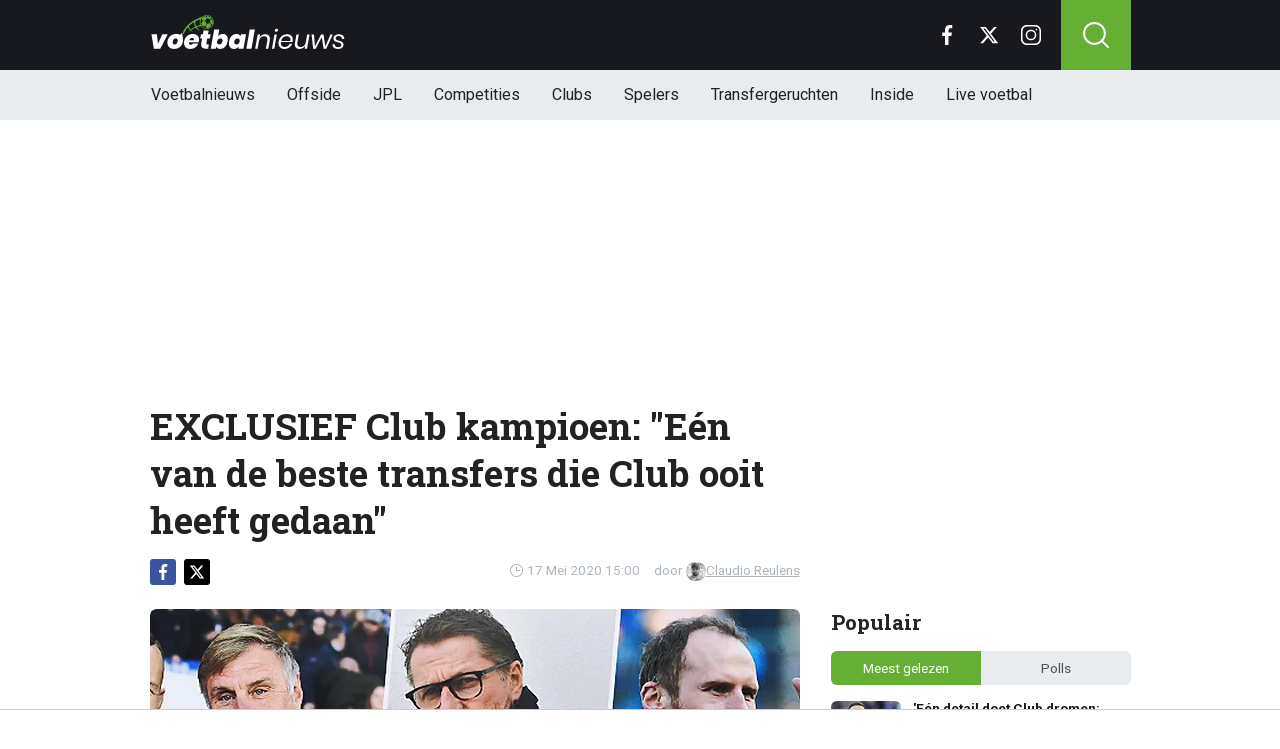

--- FILE ---
content_type: text/html; charset=utf-8
request_url: https://www.voetbalnieuws.be/news/511297/exclusief-club-kampioen-een-van-de-beste-transfers-die-club-ooit-heeft-gedaan
body_size: 19411
content:
<!doctype html>
<html lang="nl">
<head>


	<script>
	 (function(i,s,o,g,r,a,m){i['GoogleAnalyticsObject']=r;i[r]=i[r]||function(){
	 (i[r].q=i[r].q||[]).push(arguments)},i[r].l=1*new Date();a=s.createElement(o),
	 m=s.getElementsByTagName(o)[0];a.async=1;a.src=g;m.parentNode.insertBefore(a,m)
	 })(window,document,'script','//www.google-analytics.com/analytics.js','ga');

	 ga('create', 'UA-568102-29', 'www.voetbalnieuws.be');

	 ga('send', 'pageview');

 </script>

 <!-- Global site tag (gtag.js) - Google Analytics -->
 <script async src="https://www.googletagmanager.com/gtag/js?id=G-8WQ61C51L6"></script>
 <script>
   window.dataLayer = window.dataLayer || [];
   function gtag(){dataLayer.push(arguments);
	 }
   gtag('js', new Date());

   gtag('config', 'G-8WQ61C51L6');
 </script>

<link rel="preconnect" href="https://fonts.googleapis.com">
<link rel="preconnect" href="https://fonts.gstatic.com">
<link rel="preconnect" href="https://tags.refinery89.com">
<link rel="preconnect" href="https://www.dsg-images.com">
    <meta charset="utf-8">
    <meta name="viewport" content="width=device-width, initial-scale=1">
    <link rel="stylesheet" href="/tpl/media/app/css/app.css?v=47" crossorigin="anonymous">

    <title>EXCLUSIEF Club kampioen: "Eén van de beste transfers die Club ooit heeft gedaan" - VoetbalNieuws</title>
    <meta name="keywords" content="Club Brugge,Ceulemans,Borkelmans,Mignolet,Vanaken,Lange">
    <meta name="description" content="Club Brugge is de kampioen van het seizoen 2019/2020. Blauw-Zwart was een maat te groot voor de rest en we blikten met de voormalige Brugse ...">

    <meta name="robots" content="max-image-preview:large, max-snippet:-1, max-video-preview:-1">
	<link rel="alternate" type="application/rss+xml" href="https://www.voetbalnieuws.be/feed/rsslong.php" title="VoetbalNieuws RSS">
	<link rel="icon" href="https://www.voetbalnieuws.be/favicon.ico">
	 <link rel="apple-touch-icon" sizes="180x180" href="/apple-touch-icon.png">

	<link rel="manifest" href="/site.webmanifest">
	<link rel="mask-icon" href="/safari-pinned-tab.svg" color="#5bbad5">
    <meta name="msapplication-TileColor" content="#18191f">
    <meta name="theme-color" content="#18191f">
    <meta name="twitter:widgets:theme" content="dark">

    <meta property="og:image:width" content="1200" />
    <meta property="og:image:height" content="675" />
    <meta property="og:url" content="https://www.voetbalnieuws.be/news/511297/exclusief-club-kampioen-een-van-de-beste-transfers-die-club-ooit-heeft-gedaan" />
    <meta property="og:type" content="website" />
    <meta property="og:title" content="EXCLUSIEF Club kampioen: &quot;E&eacute;n van de beste transfers die Club ooit heeft gedaan&quot;" />
    <meta property="og:description" content="Club Brugge is de kampioen van het seizoen 2019/2020. Blauw-Zwart was een maat te groot voor de rest en we blikten met de voormalige Brugse ..." />
    <meta property="og:image" content="https://www.voetbalimages.be/media/fotos/1200x675/0/Exclusief_Header(1).webp" />
    <meta property="fb:pages" content="140980895979589" />
    <meta property="fb:app_id" content="165995230151284" />

    <link rel="canonical" href="https://www.voetbalnieuws.be/news/511297/exclusief-club-kampioen-een-van-de-beste-transfers-die-club-ooit-heeft-gedaan" />

    <script src="https://cdn.onesignal.com/sdks/OneSignalSDK.js" async=""></script>
    <script>
        window.OneSignal = window.OneSignal || [];
        OneSignal.push(function() {
            OneSignal.init({
                appId: "de0fd26f-b2e5-44bc-a4d2-4f6272df76b4",
            });
        });
    </script>

		<script type="text/javascript">
	  !function(){"use strict";function e(e){var t=!(arguments.length>1&&void 0!==arguments[1])||arguments[1],c=document.createElement("script");c.src=e,t?c.type="module":(c.async=!0,c.type="text/javascript",c.setAttribute("nomodule",""));var n=document.getElementsByTagName("script")[0];n.parentNode.insertBefore(c,n)}!function(t,c){!function(t,c,n){var a,o,r;n.accountId=6568,null!==(a=t.marfeel)&&void 0!==a||(t.marfeel={}),null!==(o=(r=t.marfeel).cmd)&&void 0!==o||(r.cmd=[]),t.marfeel.config=n;var i="https://sdk.mrf.io/statics";e("".concat(i,"/marfeel-sdk.js?id=").concat(c),!0),e("".concat(i,"/marfeel-sdk.es5.js?id=").concat(c),!1)}(t,c,arguments.length>2&&void 0!==arguments[2]?arguments[2]:{})}(window,6568,{} /* Config */)}();
	  </script>

    <!-- R89 -->
    <script src="/tpl/media/app/js/functions.js"></script>
    <script async src="https://tags.refinery89.com/voetbalnieuwsbe.js"></script>
    <!-- /end R89 -->
 <meta name="apple-itunes-app" content="app-id=1319784725, affiliate-data=myAffiliateData, app-argument=myURL">

<body class="news ">

<header class="header js-header">
    <div class="header-top container d-flex align-items-center justify-content-between">
        <div class="d-flex h-100 align-items-center">
            <div class="header-logo">
                <a href="/">
                    <img src="/tpl/media/app/images/voetbalnieuws.svg" alt="Voetbalnieuws" width="196" height="34" />
                </a>
                <a href="/offside" class="-offside">
                    <img src="/tpl/media/app/images/offside_logo.svg" alt="Offside" width="80" height="27" />
                </a>
            </div>
        </div>

        <div class="d-flex header-icons">
            <div class="header-socials js-header-socials d-none d-lg-block">
                <ul>
                    <li class="facebook">
                        <a href="https://www.facebook.com/voetbalnieuws.be" target="_blank">
                            <svg width="26" height="26" viewBox="0 0 26 26" fill="none" xmlns="https://www.w3.org/2000/svg"><g clip-path="url(#a)"><path d="M17.33 4.317h2.374V.183C19.294.127 17.886 0 16.246 0c-3.422 0-5.767 2.153-5.767 6.109V9.75H6.703v4.621h3.776V26h4.63V14.373h3.624l.575-4.622h-4.2V6.567c.001-1.336.361-2.25 2.222-2.25Z" fill="currentColor"/></g><defs><clipPath id="a"><path fill="currentColor" d="M0 0h26v26H0z"/></clipPath></defs></svg>
                        </a>
                    </li>

                    <li class="twitter">
                        <a href="https://twitter.com/voetbalnieuwsbe" target="_blank">
                            <svg height="26" viewBox="0 0 24 24" width="26" xmlns="https://www.w3.org/2000/svg"><path d="m18.244 2.25h3.308l-7.227 8.26 8.502 11.24h-6.657l-5.214-6.817-5.966 6.817h-3.31l7.73-8.835-8.156-10.665h6.826l4.713 6.231zm-1.161 17.52h1.833l-11.832-15.644h-1.967z" fill="currentColor"/></svg>
                        </a>
                    </li>

                    <li class="instagram">
                        <a href="https://www.instagram.com/voetbalnieuwsbe/" target="_blank">
                            <svg width="26" height="26" viewBox="0 0 26 26" fill="none" xmlns="https://www.w3.org/2000/svg"><path d="M18.448 0H7.553C3.388 0 0 3.388 0 7.553v10.894C0 22.612 3.388 26 7.553 26h10.894C22.612 26 26 22.612 26 18.448V7.553C26 3.388 22.612 0 18.448 0Zm5.52 18.447a5.528 5.528 0 0 1-5.52 5.522H7.553a5.528 5.528 0 0 1-5.522-5.521V7.553A5.528 5.528 0 0 1 7.553 2.03h10.894a5.528 5.528 0 0 1 5.522 5.522v10.894Z" fill="currentColor"/><path d="M13 5.992A7.016 7.016 0 0 0 5.992 13 7.016 7.016 0 0 0 13 20.008 7.016 7.016 0 0 0 20.008 13 7.016 7.016 0 0 0 13 5.992Zm0 11.985A4.982 4.982 0 0 1 8.023 13 4.982 4.982 0 0 1 13 8.023 4.982 4.982 0 0 1 17.977 13 4.982 4.982 0 0 1 13 17.977ZM20.11 6.906a1.016 1.016 0 1 0 0-2.031 1.016 1.016 0 0 0 0 2.031Z" fill="currentColor"/></svg>
                        </a>
                    </li>
                </ul>
            </div>

            <div class="header-search">
                <button type="button" class="header-search__trigger js-search-trigger">
                    <span class="icon icon-md icon-search"></span>
                </button>

                <div class="header-search__form js-search-form">
                    <form method="get" action="https://www.voetbalnieuws.be/zoeken/">
                        <div class="input-group">
                            <button type="submit" aria-label="Search" class="btn btn-search">
                                <span class="icon icon-sm icon-search"></span>
                            </button>

                            <input type="search" name="q" autocomplete="off" autocapitalize="off" placeholder="Zoeken..." aria-label="Zoeken..." value="" class="form-control">

                            <button type="button" aria-label="Close" class="btn btn-close js-search-trigger">
                                <span class="icon icon-sm icon-cross"></span>
                            </button>
                        </div>
                    </form>
                </div>
            </div>

            <button type="button" class="main-navigation__trigger js-mobile-navigation-trigger">
                <span></span>
                <span></span>
                <span></span>
            </button>
        </div>
    </div>

    <div class="main-navigation-wrapper">
        <div class="main-navigation js-main-navigation container">
            <div class="header-logo-small">
                <a href="/">
                    <img src="/tpl/media/app/images/vn-logo.svg" alt="Voetbalnieuws" width="50" height="50" />
                </a>
            </div>

            <ul class="main-navigation__list">
                <li><a href="/">Voetbalnieuws</a></li>
								<li class="-offside"><a href="/offside">Offside</a></li>


                <li><a href="/competities/belgie-jupiler-pro-league">JPL</a></li>
                <li class="main-navigation__has-children"> <a href="https://www.voetbalnieuws.be/competities" class="js-mobile-navigation-trigger-subs">Competities</a>
                    <div class="main-navigation__sub">
                        <ul>
                            <li><a href="/competities/belgie-jupiler-pro-league">Jupiler Pro League</a></li>
                            <li><a href="/competities/challenger-pro-league">Challenger Pro League</a></li>
                            <li><a href="/competities/premier-league">Premier League</a></li>
                            <li><a href="/competities/bundesliga">Bundesliga</a></li>
                            <li><a href="/competities/ligue-1">Ligue 1</a></li>
                            <li><a href="/competities/primera-division">Primera Division</a></li>
                            <li><a href="/competities/serie-a">Serie A</a></li>
                            <li><a href="/competities/nederland-eredivisie">Eredivisie</a></li>
                            <li><a href="/competities/portugal-primeira-liga">Primeira Liga</a></li>
                        </ul>
                    </div>
                </li>
                <li class="main-navigation__has-children"> <a href="https://www.voetbalnieuws.be/competities" class="js-mobile-navigation-trigger-subs">Clubs</a>
                    <div class="main-navigation__sub">
                        <ul>
                            <li><a href="/club/club-brugge-kv">Club Brugge</a></li>
                            <li><a href="/club/rsc-anderlecht">RSC Anderlecht</a></li>
                            <li><a href="/club/royal-antwerp-fc">Antwerp FC</a></li>
                            <li><a href="/club/manchester-city-fc">Mancester City</a></li>
                            <li><a href="/club/liverpool-fc">Liverpool FC</a></li>
                            <li><a href="/club/manchester-united-fc">Manchester United</a></li>
                            <li><a href="/club/fc-barcelona">FC Barcelona</a></li>
                            <li><a href="/club/real-madrid-cf">Real Madrid</a></li>
                            <li><a href="/club/fc-bayern-münchen">Bayern Munchen</a></li>
                            <li><a href="/club/paris-saint-germain-fc">PSG</a></li>
                            <li><a href="/club/afc-ajax">Ajax</a></li>
                        </ul>
                    </div>
                </li>
                <li class="main-navigation__has-children"> <a href="https://www.voetbalnieuws.be/competities" class="js-mobile-navigation-trigger-subs">Spelers</a>
                    <div class="main-navigation__sub">
                        <ul>
                            <li><a href="/speler/lionel-messi">Lionel Messi</a></li>
                            <li><a href="/speler/erling-haaland">Erling Haaland</a></li>
                            <li><a href="/speler/lamine-yamal">Lamine Yamal</a></li>
                            <li><a href="/speler/kevin-de-bruyne">Kevin de Bruyne</a></li>
                            <li><a href="/speler/romelu-lukaku">Romelu Lukaku</a></li>
                            <li><a href="/speler/kylian-mbappe">Kylian Mbappé</a></li>
                            <li><a href="/speler/thibaut-courtois">Thibaut Courtois</a></li>
                        </ul>
                    </div>
                </li>
			<li><a href="/transfergeruchten">Transfergeruchten</a></li>
			<li><a href="/inside">Inside</a></li>
                <li><a href="/livescore">Live voetbal</a></li>
            </ul>

            <div class="main-navigation__socials d-block d-lg-none">
                <ul>
                    <li class="facebook">
                        <a href="https://www.facebook.com/voetbalnieuws.be" target="_blank">
                            <span class="icon icon-md icon-facebook"></span>
                        </a>
                    </li>

                    <li class="x">
                        <a href="https://twitter.com/voetbalnieuwsbe" target="_blank">
                            <span class="icon icon-md icon-x"></span>
                        </a>
                    </li>

                    <li class="instagram">
                        <a href="https://www.instagram.com/voetbalnieuwsbe/" target="_blank">
                            <span class="icon icon-md icon-instagram"></span>
                        </a>
                    </li>
                </ul>
            </div>
        </div>
    </div>
</header>

<div class="header-banner position-relative mt-3">
    <!-- R89 billboard -->
    <div style="min-height:250px;" class="r89-desktop-billboard-atf d-none d-md-block"></div>

    <!-- /end R89 billboard -->
</div>


<div class="container" >


	<!-- headline, date -->
	<div class="headline">
		<h1 class="mt-3" itemprop="headline">
			EXCLUSIEF Club kampioen: "Eén van de beste transfers die Club ooit heeft gedaan"
		</h1>

		<div class="d-flex justify-content-end mt-2">
			<time itemprop="datePublished" class="d-flex align-items-center"> <!--content="2015-02-05T08:00:00+08:00"-->
				<span class="icon icon-xs icon-gray icon-clock me-1"></span>
				17 Mei 2020 15:00
			</time>

			<span class="author-link">door <a href="/auteur/claudio-reulens" itemprop="author"><img src="https://www.voetbalimages.be/media/fotos/120x115/0/profiel-claudio-reulens.webp" width="16px"
																									   alt="Claudio Reulens">Claudio Reulens</a></span>
		</div>
	</div>
	<!-- /end headline, date -->

	<!-- social sticky -->
	<div class="social-sticky" data-sticky-socials="true">
		<div class="headline">
			<ul>
				<li class="facebook">
					<a href="https://www.facebook.com/sharer/sharer.php?u=https://www.voetbalnieuws.be/news/511297/exclusief-club-kampioen-een-van-de-beste-transfers-die-club-ooit-heeft-gedaan" target="_blank">
						<span class="icon icon-xs icon-facebook"></span>
					</a>
				</li>

				<li class="x">
					<a href="https://twitter.com/intent/tweet?url=https://www.voetbalnieuws.be/news/511297/exclusief-club-kampioen-een-van-de-beste-transfers-die-club-ooit-heeft-gedaan&text=">
						<span class="icon icon-xs icon-x"></span>
					</a>
				</li>

				<li class="whatsapp d-block d-md-none">
					<a href="whatsapp://send?text=https://www.voetbalnieuws.be/news/511297/exclusief-club-kampioen-een-van-de-beste-transfers-die-club-ooit-heeft-gedaan" data-action="share/whatsapp/share">
						<span class="icon icon-xs icon-whatsapp"></span>
					</a>
				</li>
			</ul>
		</div>
	</div>
		<!-- <div style="min-height:280px; margin-top: 20px;" class="r89-mobile-billboard-top d-block d-md-none"></div> -->
	<!-- /end social sticky -->


	<div class="d-flex justify-content-between article-layout">
		<div class="content">

			<!-- photo -->
			<div class="headline-photo">
				<figure itemprop="image" itemscope itemtype="https://schema.org/ImageObject">
					<img src="https://www.voetbalimages.be/media/fotos/650x320/0/Exclusief_Header(1).webp" width="650" alt="EXCLUSIEF Club kampioen: "Eén van de beste transfers die Club ooit heeft gedaan"" class="headline-photo__img">
					<meta itemprop="url" content="https://www.voetbalimages.be/media/fotos/full/Exclusief_Header(1).jpg">
					<figcaption itemprop="author">
						<span>Photo: © PhotoNews</span>
					</figcaption>
				</figure>
			</div>
			<!-- end photo -->

			<!-- article -->
			<div class="article" itemprop="articleBody">
				<p class="article__intro" itemprop="description">
					<div><a href='/club/club-brugge-kv'>Club Brugge</a> is de kampioen van het seizoen 2019/2020. Blauw-Zwart was een maat te groot voor de rest en we blikten met de voormalige Brugse kampioenen Jan Ceulemans, Vital Borkelmans en Rune Lange terug op dit seizoen. 
				</p>

				<div class="position-relative mb-3">
					<div style="min-height:250px;" class="r89-desktop-video-outstream d-none d-md-block"></div>
					<div style="min-height:250px;" class="r89-mobile-video-outstream d-block d-md-none"></div>
					<div class="loader"></div>
				</div>

				</div><div><br></div><div><b>Heren, hoe blikken jullie terug op het seizoen? </b><br></div><div><b><i>Borkelmans:</i></b> "Het was een indrukwekkend seizoen van <a href='/club/club-brugge-kv'>Club Brugge</a>. Het is heel lang geleden dat een Belgische club dit heeft gebracht in België en ook in Europa."</div><div><br></div><div><b><i>Ceulemans:</i></b> "Club stak er dit seizoen bovenuit en het is logisch dat ze tot kampioen werden uitgeroepen. Ze hadden na 29 speeldagen 15 punten meer en zelfs met een halvering zouden ze 7 of 8 punten meer gehad hebben. Dus de kampioen was zelfs dan eigenlijk zo goed als bekend. Ze hebben dit seizoen de competitie gedomineerd."<br></div><div><br></div><div><b><i>Lange:</i></b> "Club Brugge was met afstand het beste team in België. Er was geen enkel team dat ook nog maar in de buurt kwam van Blauw-Zwart, dus ze zijn de oververdiende kampioen."</div><div><br></div><div><img src="https://www.voetbalimages.be/media/fotos/650x305/0/dennis-club-brugge-01-10-2019.jpg" title="Image: https://www.voetbalimages.be/media/fotos/650x305/0/dennis-club-brugge-01-10-2019.jpg"></div><div><i>De wedstrijd op Real was één van de meest memorabele van dit seizoen.</i><br></div><div><br></div><div><b>Wat is vooral bijgebleven dit seizoen?</b></div><div> <b><i>Borkelmans:</i></b> “Eerst en vooral het feit dat de fans er altijd staan. Of ze nu tegen een club onderaan, in het midden of bovenaan spelen: het zit altijd vol in Brugge. Dat is al jaren zo, zelfs als het slecht gaat. Dat is ongezien in België. Die wedstrijd op Real Madrid zal toch voor altijd bijblijven. Hoe club daar speelde, ronduit geweldig. Ze speelden met zoveel druk vooruit en met heel snel voetbal. Dat was misschien wel de match van het seizoen.” <br></div><div><br></div><div><b><i>Ceulemans:</i></b> “Het is inderdaad straf wat ze in bepaalde matchen in de Champions League hebben gebracht. Ze mogen voor mij terugblikken op een héél goed seizoen, maar geen uitzonderlijk jaar. Ze pakten de titel, behaalden de bekerfinale en in de Champions League was het ook niet slecht. Wat mij vooral is opgevallen, is de regelmaat. Ze hebben eigenlijk geen dip gehad. Het ging misschien soms eens wat moeizamer, maar het is toch de grote verdienste van Clement dat hij zo een blok heeft kunnen smeden. Club kende ook geluk dat ze niet echt zware blessures hebben gehad, waardoor ze vaak met hun type-elftal konden spelen en dat is ook een meerwaarde voor een coach." <br></div><div><br></div><div><b><i>Lange:</i></b> "De grootste momenten waren de wedstrijden in Kiev en Istanboel, tegen Dinamo Kiev en Galatasaray. Dat waren twee wedstrijden die de ploeg zeer veel vertrouwen gaven en ook bijzonder veel geld opleverden." <br></div><div><br></div><div><img src="https://www.voetbalimages.be/media/fotos/650x305/0/Simon-Mignolet-Club-Brugge-04-12-2019.jpg" title="Image: https://www.voetbalimages.be/media/fotos/650x305/0/Simon-Mignolet-Club-Brugge-04-12-2019.jpg"></div><div><i>Met Mignolet haalde Club een absolute topper in huis.</i><br></div><div><br></div><div><b>Clement gaf aan dat Dennis wellicht vertrekt. Een groot verlies? </b><br></div><div><b><i>Borkelmans:</i></b> “Dennis en Diatta zijn zeer belangrijke spelers. Met hun snelheid zijn ze altijd een gesel voor de tegenstander. Ik vergelijk Dennis met iemand als Sterling. Die scoort nu wel meer, maar hij deed dat vele jaren ook niet altijd. Dat zijn immers spelers die alles op volle snelheid doen en zijn o zo belangrijk in een ploeg.  Die mannen kunnen op hun eentje een volledige verdediging openrijten. Dat heb je heel hard nodig in een ploeg.”</div><div><br></div><div> <b><i>Ceulemans: </i></b>“Dennis is een speler die enorm onvoorspelbaar is. Soms kan je je afvragen of hij wel meespeelt om nadien uit te pakken met een geweldige actie. Ik mis wat regelmaat bij hem, maar je weet dat er voor dergelijke spelers interesse zal komen. Dat is inherent aan het voetbal, maar als Club er veel geld kan voor krijgen, dan kunnen ze misschien een goede zaak doen."</div><div><br></div><div> <b>Moet Club Brugge een nieuwe diepe spits aantrekken? </b><br></div><div><b><i>Borkelmans:</i></b> “Er is al veel gezegd en geschreven over de diepe spits van Club, maar eigenlijk was er geen probleem. Club heeft het meest gescoord van allemaal en loste het collectief op. Je had Dennis, Diatta, Vanaken, Vormer met zijn assists… Clement heeft er een goed geheel van gemaakt. Dat Diagne misschien wel de beste doelpuntenmaker pur sang was? Ja, dat heeft hij voordien al bewezen. Kijk, die jongen heeft een zeer domme fout gemaakt op PSG. Maar moest hij daarom zo fel gestraft worden? Je hebt zo iemand zijn talent vergooid. Ikzelf heb liever moeilijke jongens in mijn team, daar werk ik graag mee. In Parijs wilde hij zich laten gelden en bewijzen dat hij zijn geld waard was, en inderdaad de manier waarop was fout. Hij is niet de enige voetballer die dit wereldwijd al heeft gedaan. Nu, ik spreek enkel over deze fase. We weten uiteraard niet wat er intern nog allemaal is gebeurd. Toch moest Club Brugge weten wat ze binnenhaalden, want je wist wat er allemaal in het verleden al gebeurde met hem."</div><div><br></div><div><b><i>Ceulemans:</i></b> “Ik ben er zeker van dat Club Brugge al gewapend is voor volgend seizoen. Daarmee wil ik zeggen dat ze wel weten wie ze willen. De scouting levert er goed werk. Ik zie niet echt sterkhouders vertrekken, de as zal al bij al hetzelfde blijven. Dat is vooral zeer belangrijk."</div><div><br></div><div><b><i>Lange:</i></b> "Club Brugge heeft veel verschillende type aanvallers. Clement had keuze genoeg dit seizoen. Ik denk dat het goed zou zijn als ze voor een technisch sterke aanvaller gaan."</div><div><br></div><div><img src="https://www.voetbalimages.be/media/fotos/650x305/0/Vanaken-Gouden-Schoen-2-15-01-2019.jpg" title="Image: https://www.voetbalimages.be/media/fotos/650x305/0/Vanaken-Gouden-Schoen-2-15-01-2019.webp"></div><div><i>Vanaken won de Gouden Schoen en speelde weer een zeer sterk seizoen.</i><br></div><div><br></div><div><b>Met welke speler uit deze ploeg hadden jullie graag samengespeeld?</b></div><div> <b><i>Borkelmans:</i></b> “Voor mij is Hans Vanaken de Jan Ceulemans van deze generatie, Ruud Vormer is dan weer de Lorenzo Staelens van het heden. Persoonlijk kijk ik graag naar spelers die de aanval op gang zetten, zoals ik vroeger deed vanaf de flank. Dan denk ik persoonlijk aan Clinton Mata, die dat op rechts doet. Een geweldige speler en voor mij misschien wel de ‘Speler van het seizoen’. Voorts ben ik ook blij voor Simon Mignolet. Ik ken hem persoonlijkheid en het is iemand die absoluut niks van vedettenallures heeft en die keihard werkt. Een gouden speler voor in je ploeg te hebben, en voor mij één van de beste <a href='/transfergeruchten'>transfers</a> die Club Brugge ooit heeft gedaan in zijn clubgeschiedenis."</div><div><br></div><div><b><i>Ceulemans:</i></b> “Ik zou graag met Vanaken hebben samengespeeld. Het is een speler met heel veel overzicht en die in bijna elke situatie kalm blijft. Het is uiteraard een speler met veel kwaliteiten en het is geen toeval dat hij twee jaar na elkaar de Gouden Schoen wint. Je mag de rol van Ivan Leko ook niet onderschatten, want hij gaf toch het volle vertrouwen aan Hans. Ze maakten plaats door Victor Vazquez te laten gaan en Hans kreeg zijn kans en greep die met beiden. De laatste twee jaar haalt hij een zeer hoog niveau en dat is zijn verdienste."<br></div><div><br></div><div><b><i>Lange:</i></b> “Ik zou ook graag met Vanaken in de ploeg hebben gespeeld. Het is een doelpuntenmaker die op het middenveld speelt en het is iemand die met de ogen dicht de aanvallers kan vinden. Dat zou niet slecht geweest zijn voor mij <i>(lacht)</i>." 
</div><blockquote class="twitter-tweet"><p dir="ltr" lang="nl">INTERVIEW:<br>🗣 Jan <a href="https://twitter.com/hashtag/Ceulemans?src=hash&amp;ref_src=twsrc%5Etfw">#Ceulemans</a>, Vital <a href="https://twitter.com/hashtag/Borkelmans?src=hash&amp;ref_src=twsrc%5Etfw">#Borkelmans</a>, Rune <a href="https://twitter.com/hashtag/Lange?src=hash&amp;ref_src=twsrc%5Etfw">#Lange</a><br>🥇Over de zestiende titel van <a href="https://twitter.com/hashtag/ClubBrugge?src=hash&amp;ref_src=twsrc%5Etfw">#ClubBrugge</a><br>⏳ Een mogelijk vertrek van Emmanuel <a href="https://twitter.com/hashtag/Dennis?src=hash&amp;ref_src=twsrc%5Etfw">#Dennis</a><br>👀Met wie hadden zij graag samengespeeld?<br>👉 <a href="https://t.co/G1kxUlmLqy">https://t.co/G1kxUlmLqy</a></p>— Claudio Reulens 💻⚽ (@CReulens) <a href="https://twitter.com/CReulens/status/1262004887342264322?ref_src=twsrc%5Etfw">May 17, 2020</a></blockquote> <script async="" src="https://platform.twitter.com/widgets.js" charset="utf-8"></script><h2><p style="font-size: 1.1rem; font-weight: normal; margin: 1.5em 0; line-height: 1.6;">
									<span style="font-weight: normal;">LEES OOK: </span>
									 <a href="/news/881987/club-brugge-de-waanzin-voorbij-transfersom-van-48-miljoen" style="color: #4CAF50; font-weight: normal; !important; text-decoration: underline;">'Club Brugge de waanzin voorbij: transfersom van 48 miljoen'</a>
								<!--	<a href="https://www.voetbalnieuws.be/offside/855982/nele-somers-breekt-de-stilte-over-schoonvader-snelders">Schoondochter breekt de stilte over Eddy Snelders</a> -->
							</p>
<div id="outb_readmore_oud"></div>


				<script type="application/ld+json">
					{
					  "@context": "https://schema.org",
					  "@type": "NewsArticle",
					  "headline": "EXCLUSIEF Club kampioen: 'Eén van de beste transfers die Club ooit heeft gedaan'",
					  "description": "Club Brugge is de kampioen van het seizoen 2019/2020. Blauw-Zwart was een maat te groot voor de rest en we blikten met de voormalige Brugse ...",
					  "articleBody": "Club Brugge is de kampioen van het seizoen 2019/2020. Blauw-Zwart was een maat te groot voor de rest en we blikten met de voormalige Brugse kampioenen Jan Ceulemans, Vital Borkelmans en Rune Lange terug op dit seizoen. Heren, hoe blikken jullie terug op het seizoen? Borkelmans: 'Het was een indrukwekkend seizoen van Club Brugge. Het is heel lang geleden dat een Belgische club dit heeft gebracht in België en ook in Europa.' Ceulemans: 'Club stak er dit seizoen bovenuit en het is logisch dat ze tot kampioen werden uitgeroepen. Ze hadden na 29 speeldagen 15 punten meer en zelfs met een halvering zouden ze 7 of 8 punten meer gehad hebben. Dus de kampioen was zelfs dan eigenlijk zo goed als bekend. Ze hebben dit seizoen de competitie gedomineerd.' Lange: 'Club Brugge was met afstand het beste team in België. Er was geen enkel team dat ook nog maar in de buurt kwam van Blauw-Zwart, dus ze zijn de oververdiende kampioen.' De wedstrijd op Real was één van de meest memorabele van dit seizoen. Wat is vooral bijgebleven dit seizoen? Borkelmans: “Eerst en vooral het feit dat de fans er altijd staan. Of ze nu tegen een club onderaan, in het midden of bovenaan spelen: het zit altijd vol in Brugge. Dat is al jaren zo, zelfs als het slecht gaat. Dat is ongezien in België. Die wedstrijd op Real Madrid zal toch voor altijd bijblijven. Hoe club daar speelde, ronduit geweldig. Ze speelden met zoveel druk vooruit en met heel snel voetbal. Dat was misschien wel de match van het seizoen.” Ceulemans: “Het is inderdaad straf wat ze in bepaalde matchen in de Champions League hebben gebracht. Ze mogen voor mij terugblikken op een héél goed seizoen, maar geen uitzonderlijk jaar. Ze pakten de titel, behaalden de bekerfinale en in de Champions League was het ook niet slecht. Wat mij vooral is opgevallen, is de regelmaat. Ze hebben eigenlijk geen dip gehad. Het ging misschien soms eens wat moeizamer, maar het is toch de grote verdienste van Clement dat hij zo een blok heeft kunnen smeden. Club kende ook geluk dat ze niet echt zware blessures hebben gehad, waardoor ze vaak met hun type-elftal konden spelen en dat is ook een meerwaarde voor een coach.' Lange: 'De grootste momenten waren de wedstrijden in Kiev en Istanboel, tegen Dinamo Kiev en Galatasaray. Dat waren twee wedstrijden die de ploeg zeer veel vertrouwen gaven en ook bijzonder veel geld opleverden.' Met Mignolet haalde Club een absolute topper in huis. Clement gaf aan dat Dennis wellicht vertrekt. Een groot verlies? Borkelmans: “Dennis en Diatta zijn zeer belangrijke spelers. Met hun snelheid zijn ze altijd een gesel voor de tegenstander. Ik vergelijk Dennis met iemand als Sterling. Die scoort nu wel meer, maar hij deed dat vele jaren ook niet altijd. Dat zijn immers spelers die alles op volle snelheid doen en zijn o zo belangrijk in een ploeg. Die mannen kunnen op hun eentje een volledige verdediging openrijten. Dat heb je heel hard nodig in een ploeg.” Ceulemans: “Dennis is een speler die enorm onvoorspelbaar is. Soms kan je je afvragen of hij wel meespeelt om nadien uit te pakken met een geweldige actie. Ik mis wat regelmaat bij hem, maar je weet dat er voor dergelijke spelers interesse zal komen. Dat is inherent aan het voetbal, maar als Club er veel geld kan voor krijgen, dan kunnen ze misschien een goede zaak doen.' Moet Club Brugge een nieuwe diepe spits aantrekken? Borkelmans: “Er is al veel gezegd en geschreven over de diepe spits van Club, maar eigenlijk was er geen probleem. Club heeft het meest gescoord van allemaal en loste het collectief op. Je had Dennis, Diatta, Vanaken, Vormer met zijn assists… Clement heeft er een goed geheel van gemaakt. Dat Diagne misschien wel de beste doelpuntenmaker pur sang was? Ja, dat heeft hij voordien al bewezen. Kijk, die jongen heeft een zeer domme fout gemaakt op PSG. Maar moest hij daarom zo fel gestraft worden? Je hebt zo iemand zijn talent vergooid. Ikzelf heb liever moeilijke jongens in mijn team, daar werk ik graag mee. In Parijs wilde hij zich laten gelden en bewijzen dat hij zijn geld waard was, en inderdaad de manier waarop was fout. Hij is niet de enige voetballer die dit wereldwijd al heeft gedaan. Nu, ik spreek enkel over deze fase. We weten uiteraard niet wat er intern nog allemaal is gebeurd. Toch moest Club Brugge weten wat ze binnenhaalden, want je wist wat er allemaal in het verleden al gebeurde met hem.' Ceulemans: “Ik ben er zeker van dat Club Brugge al gewapend is voor volgend seizoen. Daarmee wil ik zeggen dat ze wel weten wie ze willen. De scouting levert er goed werk. Ik zie niet echt sterkhouders vertrekken, de as zal al bij al hetzelfde blijven. Dat is vooral zeer belangrijk.' Lange: 'Club Brugge heeft veel verschillende type aanvallers. Clement had keuze genoeg dit seizoen. Ik denk dat het goed zou zijn als ze voor een technisch sterke aanvaller gaan.' Vanaken won de Gouden Schoen en speelde weer een zeer sterk seizoen. Met welke speler uit deze ploeg hadden jullie graag samengespeeld? Borkelmans: “Voor mij is Hans Vanaken de Jan Ceulemans van deze generatie, Ruud Vormer is dan weer de Lorenzo Staelens van het heden. Persoonlijk kijk ik graag naar spelers die de aanval op gang zetten, zoals ik vroeger deed vanaf de flank. Dan denk ik persoonlijk aan Clinton Mata, die dat op rechts doet. Een geweldige speler en voor mij misschien wel de ‘Speler van het seizoen’. Voorts ben ik ook blij voor Simon Mignolet. Ik ken hem persoonlijkheid en het is iemand die absoluut niks van vedettenallures heeft en die keihard werkt. Een gouden speler voor in je ploeg te hebben, en voor mij één van de beste transfers die Club Brugge ooit heeft gedaan in zijn clubgeschiedenis.' Ceulemans: “Ik zou graag met Vanaken hebben samengespeeld. Het is een speler met heel veel overzicht en die in bijna elke situatie kalm blijft. Het is uiteraard een speler met veel kwaliteiten en het is geen toeval dat hij twee jaar na elkaar de Gouden Schoen wint. Je mag de rol van Ivan Leko ook niet onderschatten, want hij gaf toch het volle vertrouwen aan Hans. Ze maakten plaats door Victor Vazquez te laten gaan en Hans kreeg zijn kans en greep die met beiden. De laatste twee jaar haalt hij een zeer hoog niveau en dat is zijn verdienste.' Lange: “Ik zou ook graag met Vanaken in de ploeg hebben gespeeld. Het is een doelpuntenmaker die op het middenveld speelt en het is iemand die met de ogen dicht de aanvallers kan vinden. Dat zou niet slecht geweest zijn voor mij (lacht).' INTERVIEW: 🗣 Jan #Ceulemans, Vital #Borkelmans, Rune #Lange 🥇Over de zestiende titel van #ClubBrugge ⏳ Een mogelijk vertrek van Emmanuel #Dennis 👀Met wie hadden zij graag samengespeeld? 👉 https://t.co/G1kxUlmLqy— Claudio Reulens 💻⚽ (@CReulens) May 17, 2020 ",
					  "url": "https://www.voetbalnieuws.be/news/511297/exclusief-club-kampioen-een-van-de-beste-transfers-die-club-ooit-heeft-gedaan",
					  "mainEntityOfPage": {
						"@id": "https://www.voetbalnieuws.be/news/511297/exclusief-club-kampioen-een-van-de-beste-transfers-die-club-ooit-heeft-gedaan"
					  },
					  "articleSection": "Voetbal",
					  "inLanguage": "nl",
                      "isAccessibleForFree": true,
                      "wordCount": 1574,
					  "publisher": {
                        "@id": "https://www.voetbalnieuws.be/#organization",
						"@type": "Organization",
						"name": "VoetbalNieuws.be",
						"url": "https://www.voetbalnieuws.be/"
					  },

					  "author": {
						"@id": "https://www.voetbalnieuws.be/auteur/claudio-reulens",
						"@type": "Person",
						"name": "Claudio Reulens",
						"url": "https://www.voetbalnieuws.be/auteur/claudio-reulens"
					  },
					  "image": "https://www.voetbalimages.be/media/fotos/1200x675/0/Exclusief_Header(1).webp",
					  "thumbnailUrl": "https://www.voetbalimages.be/media/fotos/1200x675/0/Exclusief_Header(1).webp",
					  "datePublished": "2020-05-17T13:00:00Z",
					  "dateModified": "2020-05-17T13:00:00Z"
					}
				</script>




			</div>
			<!-- end article -->

		    <!-- <h3 style="font-size: 22px; margin-bottom: 5px;">LEES OOK</h3>

			<div class="article-list-grid article-list-grid-small" style="margin-bottom: 24px;">
		         START BLOCK : RELEVANT
				<div class="article-list__item -related">
					<a href="" class="article-list__url">
						<div class="article-list__photo">
							<img src="https://www.voetbalimages.be/media/fotos/120x115/0/" width="70" alt="" loading="lazy">
						</div>

						<div class="article-list__content">
							<h5 class="h3"></h5>
						</div>
					</a>
				</div>
			 END BLOCK : RELEVANT
			</div>-->





			<div class="after_poll"></div>


			<div class="articles-hot-mobile" style="margin-bottom: 20px;">
					<div class="block mt-4">
							<div class="heading">
									<h4>🚀 Iedereen leest dit nu</h4>
							</div>
					</div>

					<div id="hot-articles" class="article-list article-list-grid article-list-grid-small">
							<div class="article-list__item">
									<a href="/news/881744/schokkende-transferwending-rond-mike-penders" class="article-list__url">
											<div class="article-list__photo">
													<img src="https://www.voetbalimages.be/media/fotos/320x180/0/mike-penders-strasbourg-2-18-10-2025.webp" width="320" height="180" alt="&#039;Schokkende transferwending rond Mike Penders&#039;" loading="lazy">
											</div>

											<div class="article-list__content">
													<h5 class="h3">&#039;Schokkende transferwending rond Mike Penders&#039;</h5>

													<div class="date-votes">
															<div class="votes">
																	608
															</div>
													</div>
											</div>
									</a>
							</div>
							<div class="article-list__item">
									<a href="/news/881638/een-detail-doet-club-dromen-selsstunt-komt-dichterbij" class="article-list__url">
											<div class="article-list__photo">
													<img src="https://www.voetbalimages.be/media/fotos/320x180/0/sels-nottingham-21-01-2026-1.webp" width="320" height="180" alt="&#039;Eén detail doet Club dromen: Sels-stunt komt dichterbij&#039;" loading="lazy">
											</div>

											<div class="article-list__content">
													<h5 class="h3">&#039;Eén detail doet Club dromen: Sels-stunt komt dichterbij&#039;</h5>

													<div class="date-votes">
															<div class="votes">
																	966
															</div>
													</div>
											</div>
									</a>
							</div>
					</div>
			</div>


<div class='poll'>

	<p class="poll__title"> <span class="poll__question">Is Mignolet één van de beste transfers ooit in de clubgeschiedenis van Club?</span></p>
	<span id='pollresult'>
	<form>
		<label class="poll__item">
			<input type="checkbox" id="pollBtn_i9Xtn8u76U5OhbDsg+Dhww==" class="poll__checkbox">
			Ja</label>
		<label class="poll__item">
			<input type="checkbox" id="pollBtn_4uxMd38Dxh0hy84r65SH8g==" class="poll__checkbox">
			Neen</label>
	</form>
	</span>
	<div id='vninfo' class="mb-4"></div>
	<div id='chimp'></div>
	<!--
	<ul class="social poll__social">
		<li><a href="javascript:fbShare(500,200);" class="fb">delen op facebook</a></li>
		<li><a href="javascript:twitShare(500,290);" class="tw">twitter</a></li>
		<li><a href="https://www.instagram.com/instavoetbalnieuwsbe/" target="_blank" class="insta" style="border:1px solid #555;">instagram</a></li>
		<li><a href="/contact/" class="mail" style="border:1px solid #555;">mail</a></li>
	</ul>-->
</div>



			<div class="OUTBRAIN" data-src="DROP_PERMALINK_HERE" data-widget-id="AR_1" style="margin-top: 15px;"></div>

			<div class="mt-3 mt-md-4 article__tags">
		<!-- <h3 class="h3 mb-2">Lees meer</h3> -->

				<div class="tags">
					<ul>
						<li>
							<a href="/club/club-brugge-kv">Club Brugge</a>
						</li>
						<li>
							<a href="/tags/ceulemans">Ceulemans</a>
						</li>
						<li>
							<a href="/tags/borkelmans">Borkelmans</a>
						</li>
						<li>
							<a href="/tags/mignolet">Mignolet</a>
						</li>
						<li>
							<a href="/speler/hans-vanaken">Vanaken</a>
						</li>
						<li>
							<a href="/tags/lange">Lange</a>
						</li>
					</ul>
				</div>
			</div>
			<!-- /end tags -->

			<div class="article-list article-list-list mt-4 js-article-list article__latest-news">
				<h4 class="h3 mt-4">Meest recent</h4>

				<div class="article-list__item 0">
					<a href="/news/881998/stand-uel-genk-mag-blijven-dromen-van-18ste-finales" class="article-list__url">
						<!--<div class="article-list__photo">
							<img src="https://www.voetbalimages.be/media/fotos/120x115/0/vieren-genk-22-01-2026.webp" width="120" alt="Stand UEL: Genk mag blijven dromen van 1/8ste finales " loading="lazy">
						</div>-->

						<div class="article-list__content">
							<h5 class="h3">Stand UEL: Genk mag blijven dromen van 1/8ste finales </h5>
							<p>Nog &amp;eacute;&amp;eacute;n speeldag te gaan en de League Phase van de Europa League zit erop. Hoog tijd ...</p>

							<div class="date-votes">
								<time datetime="23:55" class="time">
									<span class="flag flag-sm flag-eu"></span>
									23:55
								</time>

								<div class="votes">
									17
								</div>
							</div>

							<div class="list-votes">
								17
							</div>
						</div>
					</a>
				</div>
				<div class="article-list__item 0">
					<a href="/news/881992/genk-door-in-europa-league-na-uiterst-tumultueuze-avond" class="article-list__url">
						<!--<div class="article-list__photo">
							<img src="https://www.voetbalimages.be/media/fotos/120x115/0/el-oudahi-heymans-vieren-genk-22-01-2026.webp" width="120" alt="Genk door in Europa League na uiterst tumultueuze avond" loading="lazy">
						</div>-->

						<div class="article-list__content">
							<h5 class="h3">Genk door in Europa League na uiterst tumultueuze avond</h5>
							<p>KRC Genk heeft voor het eerst sinds eind november weer kunnen winnen. In de Europa League klopte het ...</p>

							<div class="date-votes">
								<time datetime="23:39" class="time">
									<span class="flag flag-sm flag-eu"></span>
									23:39
								</time>

								<div class="votes">
									65
								</div>
							</div>

							<div class="list-votes">
								65
							</div>
						</div>
					</a>
				</div>
				<div class="article-list__item 0">
					<a href="/news/881987/club-brugge-de-waanzin-voorbij-transfersom-van-48-miljoen" class="article-list__url">
						<!--<div class="article-list__photo">
							<img src="https://www.voetbalimages.be/media/fotos/120x115/0/club-brugge-21-01-2026.webp" width="120" alt="&#039;Club Brugge de waanzin voorbij: transfersom van 48 miljoen&#039;" loading="lazy">
						</div>-->

						<div class="article-list__content">
							<h5 class="h3">&#039;Club Brugge de waanzin voorbij: transfersom van 48 miljoen&#039;</h5>
							<p>Als het van de clubleiding afhangt, houdt Club Brugge&amp;nbsp;zijn sterkhouders tijdens de huidige ...</p>

							<div class="date-votes">
								<time datetime="23:13" class="time">
									<span class="flag flag-sm flag-be"></span>
									23:13
								</time>

								<div class="votes">
									386
								</div>
							</div>

							<div class="list-votes">
								386
							</div>
						</div>
					</a>
				</div>
				<div class="article-list__item 0">
					<a href="/news/881984/uel-pijnlijke-avond-belgische-keepers-lille-in-de-penarie" class="article-list__url">
						<!--<div class="article-list__photo">
							<img src="https://www.voetbalimages.be/media/fotos/120x115/0/charles-vanhoutte-nice-22-01-2026.webp" width="120" alt="UEL: Pijnlijke avond Belgische keepers, Lille in de penarie" loading="lazy">
						</div>-->

						<div class="article-list__content">
							<h5 class="h3">UEL: Pijnlijke avond Belgische keepers, Lille in de penarie</h5>
							<p>In de Europa League werd donderdagavond de voorlaatste speeldag van de League Phase afgewerkt. De ...</p>

							<div class="date-votes">
								<time datetime="22:56" class="time">
									<span class="flag flag-sm flag-eu"></span>
									22:56
								</time>

								<div class="votes">
									42
								</div>
							</div>

							<div class="list-votes">
								42
							</div>
						</div>
					</a>
				</div>
				<div class="article-list__item 0">
					<a href="/news/881980/schokkende-details-incidenten-utrechtgenk-nog-nooit-meegemaakt" class="article-list__url">
						<!--<div class="article-list__photo">
							<img src="https://www.voetbalimages.be/media/fotos/120x115/0/utrgnk-3-22-01-2026.webp" width="120" alt="Schokkende details incidenten Utrecht-Genk: &quot;Nog nooit meegemaakt&quot;" loading="lazy">
						</div>-->

						<div class="article-list__content">
							<h5 class="h3">Schokkende details incidenten Utrecht-Genk: &quot;Nog nooit meegemaakt&quot;</h5>
							<p>In de Europa League ging KRC Genk donderdagavond op bezoek bij FC Utrecht. Maar de match moest bijna ...</p>

							<div class="date-votes">
								<time datetime="22:36" class="time">
									<span class="flag flag-sm flag-eu"></span>
									22:36
								</time>

								<div class="votes">
									572
								</div>
							</div>

							<div class="list-votes">
								572
							</div>
						</div>
					</a>
				</div>
				<div class="article-list__item 0">
					<a href="/news/881979/zulte-waregem-slaat-toe-aanwinst-tekent-tot-2028" class="article-list__url">
						<!--<div class="article-list__photo">
							<img src="https://www.voetbalimages.be/media/fotos/120x115/0/vieren-zulte-waregem-13-01-2026.webp" width="120" alt="Zulte Waregem slaat toe: aanwinst tekent tot 2028" loading="lazy">
						</div>-->

						<div class="article-list__content">
							<h5 class="h3">Zulte Waregem slaat toe: aanwinst tekent tot 2028</h5>
							<p>Zulte Waregem heeft de selectie van coach Sven Vandenbroeck verder versterkt. Zo kondigde Essevee ...</p>

							<div class="date-votes">
								<time datetime="22:11" class="time">
									<span class="flag flag-sm flag-be"></span>
									22:11
								</time>

								<div class="votes">
									65
								</div>
							</div>

							<div class="list-votes">
								65
							</div>
						</div>
					</a>
				</div>
				<div class="article-list__item 0">
					<a href="/news/881970/genk-opent-gesprekken-voor-eerste-winteraanwinst" class="article-list__url">
						<!--<div class="article-list__photo">
							<img src="https://www.voetbalimages.be/media/fotos/120x115/0/vieren-krc-genk-22-01-2026.webp" width="120" alt="&#039;Genk opent gesprekken voor eerste winteraanwinst&#039;" loading="lazy">
						</div>-->

						<div class="article-list__content">
							<h5 class="h3">&#039;Genk opent gesprekken voor eerste winteraanwinst&#039;</h5>
							<p>KRC Genk wil donderdagavond in Utrecht zijn eerste overwinning sinds eind november boeken. ...</p>

							<div class="date-votes">
								<time datetime="21:49" class="time">
									<span class="flag flag-sm flag-be"></span>
									21:49
								</time>

								<div class="votes">
									140
								</div>
							</div>

							<div class="list-votes">
								140
							</div>
						</div>
					</a>
				</div>
				<div class="article-list__item 0">
					<a href="/news/881975/utrechtgenk-uitgesteld-peperspray-ingezet-uitfans-niet-meer-binnen" class="article-list__url">
						<!--<div class="article-list__photo">
							<img src="https://www.voetbalimages.be/media/fotos/120x115/0/ug-22-01-2026.webp" width="120" alt="Utrecht-Genk uitgesteld: peperspray ingezet, uitfans niet meer binnen" loading="lazy">
						</div>-->

						<div class="article-list__content">
							<h5 class="h3">Utrecht-Genk uitgesteld: peperspray ingezet, uitfans niet meer binnen</h5>
							<p>In de Europa League kruist KRC Genk donderdagavond de degens met FC Utrecht. Maar de aftrap van dat ...</p>

							<div class="date-votes">
								<time datetime="21:34" class="time">
									<span class="flag flag-sm flag-eu"></span>
									21:34
								</time>

								<div class="votes">
									827
								</div>
							</div>

							<div class="list-votes">
								827
							</div>
						</div>
					</a>
				</div>
				<div class="article-list__item 0">
					<a href="/news/881955/straffe-transfer-dzeko-united-laat-grote-naam-gaan" class="article-list__url">
						<!--<div class="article-list__photo">
							<img src="https://www.voetbalimages.be/media/fotos/120x115/0/edin-dzeko-22-01-2026.webp" width="120" alt="Straffe transfer Dzeko, United laat grote naam gaan" loading="lazy">
						</div>-->

						<div class="article-list__content">
							<h5 class="h3">Straffe transfer Dzeko, United laat grote naam gaan</h5>
							<p>De winterse transferperiode nadert stilaan zijn climax, maar er wordt nog lustig van club gewisseld. ...</p>

							<div class="date-votes">
								<time datetime="20:52" class="time">
									<span class="flag flag-sm flag-en"></span>
									20:52
								</time>

								<div class="votes">
									87
								</div>
							</div>

							<div class="list-votes">
								87
							</div>
						</div>
					</a>
				</div>
				<div class="article-list__item 0">
					<a href="/news/881974/uel-feyenoord-bezweert-crisis-tielemans-klopt-tedesco" class="article-list__url">
						<!--<div class="article-list__photo">
							<img src="https://www.voetbalimages.be/media/fotos/120x115/0/watanabe-vieren-feyenoord-22-01-2026.webp" width="120" alt="UEL: Feyenoord bezweert crisis, Tielemans klopt Tedesco" loading="lazy">
						</div>-->

						<div class="article-list__content">
							<h5 class="h3">UEL: Feyenoord bezweert crisis, Tielemans klopt Tedesco</h5>
							<p>Donderdag wordt de voorlaatste speeldag van de League Phase in de Europa League afgewerkt. Tijdens ...</p>

							<div class="date-votes">
								<time datetime="20:51" class="time">
									<span class="flag flag-sm flag-eu"></span>
									20:51
								</time>

								<div class="votes">
									35
								</div>
							</div>

							<div class="list-votes">
								35
							</div>
						</div>
					</a>
				</div>
				<div class="article-list__item 0">
					<a href="/news/881962/hayen-zoekt-eerste-zege-grote-verrassing-in-basiself" class="article-list__url">
						<!--<div class="article-list__photo">
							<img src="https://www.voetbalimages.be/media/fotos/120x115/0/nicky-hayen-krc-genk-03-01-2026.webp" width="120" alt="Hayen zoekt eerste zege: grote verrassing in basiself" loading="lazy">
						</div>-->

						<div class="article-list__content">
							<h5 class="h3">Hayen zoekt eerste zege: grote verrassing in basiself</h5>
							<p>KRC Genk zoekt nog steeds naar zijn eerste overwinning onder hoofdcoach Nicky Hayen. Die hoopt het ...</p>

							<div class="date-votes">
								<time datetime="20:35" class="time">
									<span class="flag flag-sm flag-eu"></span>
									20:35
								</time>

								<div class="votes">
									57
								</div>
							</div>

							<div class="list-votes">
								57
							</div>
						</div>
					</a>
				</div>
				<div class="article-list__item 0">
					<a href="/news/881751/anderlecht-ontploft-winterknaller-schiet-naar-30-miljoen" class="article-list__url">
						<!--<div class="article-list__photo">
							<img src="https://www.voetbalimages.be/media/fotos/120x115/0/pablo-garcia-betis-21-01-2026-2.webp" width="120" alt="<strong>&#039;Anderlecht ontploft: winterknaller schiet naar 30 miljoen’</strong>" loading="lazy">
						</div>-->

						<div class="article-list__content">
							<h5 class="h3"><strong>&#039;Anderlecht ontploft: winterknaller schiet naar 30 miljoen’</strong></h5>
							<p>Anderlecht heeft deze week ge&amp;iuml;nformeerd naar een 19-jarige flankaanvaller uit Spanje. En net nu ...</p>

							<div class="date-votes">
								<time datetime="20:10" class="time">
									<span class="flag flag-sm flag-be"></span>
									20:10
								</time>

								<div class="votes">
									588
								</div>
							</div>

							<div class="list-votes">
								588
							</div>
						</div>
					</a>
				</div>
				<div class="article-list__item 0">
					<a href="/news/881454/man-united-wild-van-jplchouchou-droomtransfer-in-zicht" class="article-list__url">
						<!--<div class="article-list__photo">
							<img src="https://www.voetbalimages.be/media/fotos/120x115/0/vieren-manchester-united-07-01-2026.webp" width="120" alt="&#039;Man United wild van JPL-chouchou: droomtransfer in zicht&#039;" loading="lazy">
						</div>-->

						<div class="article-list__content">
							<h5 class="h3">&#039;Man United wild van JPL-chouchou: droomtransfer in zicht&#039;</h5>
							<p>De Jupiler Pro League vormde afgelopen zomer andermaal een ideale springplank voor verschillende ...</p>

							<div class="date-votes">
								<time datetime="19:53" class="time">
									<span class="flag flag-sm flag-en"></span>
									19:53
								</time>

								<div class="votes">
									400
								</div>
							</div>

							<div class="list-votes">
								400
							</div>
						</div>
					</a>
				</div>
				<div class="article-list__item 0">
					<a href="/news/881948/drie-wintertransfers-club-haalt-miljoenenkanon-boven" class="article-list__url">
						<!--<div class="article-list__photo">
							<img src="https://www.voetbalimages.be/media/fotos/120x115/0/vieren-club-brugge-21-01-2026.webp" width="120" alt="&#039;Drie wintertransfers: Club haalt miljoenenkanon boven&#039;" loading="lazy">
						</div>-->

						<div class="article-list__content">
							<h5 class="h3">&#039;Drie wintertransfers: Club haalt miljoenenkanon boven&#039;</h5>
							<p>Club Brugge&amp;nbsp;is stilaan onder stoom aan het komen op de winterse transfermarkt. Blauw-Zwart ...</p>

							<div class="date-votes">
								<time datetime="19:37" class="time">
									<span class="flag flag-sm flag-be"></span>
									19:37
								</time>

								<div class="votes">
									1284
								</div>
							</div>

							<div class="list-votes">
								1284
							</div>
						</div>
					</a>
				</div>
				<div class="article-list__item 0">
					<a href="/news/881815/kvm-met-rug-tegen-muur-gezet-steunpilaar-dropt-transfereis" class="article-list__url">
						<!--<div class="article-list__photo">
							<img src="https://www.voetbalimages.be/media/fotos/120x115/0/fred-vanderbiest-kv-mechelen-22-05-2025.webp" width="120" alt="KVM met rug tegen muur gezet: steunpilaar dropt transfereis" loading="lazy">
						</div>-->

						<div class="article-list__content">
							<h5 class="h3">KVM met rug tegen muur gezet: steunpilaar dropt transfereis</h5>
							<p>KV Mechelen staat na 21 speeldagen nog steeds op de vijfde plaats en behoudt dus een goede kans op ...</p>

							<div class="date-votes">
								<time datetime="19:11" class="time">
									<span class="flag flag-sm flag-be"></span>
									19:11
								</time>

								<div class="votes">
									371
								</div>
							</div>

							<div class="list-votes">
								371
							</div>
						</div>
					</a>
				</div>
				<div class="article-list__item 0">
					<a href="/news/881947/handtekeningen-gezet-duranville-verrast-met-nieuwe-club" class="article-list__url">
						<!--<div class="article-list__photo">
							<img src="https://www.voetbalimages.be/media/fotos/120x115/0/screenshot-jd-22-01-2026.webp" width="120" alt="Handtekeningen gezet: Duranville verrast met nieuwe club" loading="lazy">
						</div>-->

						<div class="article-list__content">
							<h5 class="h3">Handtekeningen gezet: Duranville verrast met nieuwe club</h5>
							<p>Julien Duranville zag zijn carri&amp;egrave;re de voorbije maanden helemaal in het slop belandden. Maar ...</p>

							<div class="date-votes">
								<time datetime="18:52" class="time">
									<span class="flag flag-sm flag-de"></span>
									18:52
								</time>

								<div class="votes">
									44
								</div>
							</div>

							<div class="list-votes">
								44
							</div>
						</div>
					</a>
				</div>
				<div class="article-list__item 0">
					<a href="/news/881946/pijnlijke-details-noa-langaftocht-opvallende-rol-lukaku" class="article-list__url">
						<!--<div class="article-list__photo">
							<img src="https://www.voetbalimages.be/media/fotos/120x115/0/nl-22-01-2026.webp" width="120" alt="Pijnlijke details Noa Lang-aftocht: opvallende rol Lukaku" loading="lazy">
						</div>-->

						<div class="article-list__content">
							<h5 class="h3">Pijnlijke details Noa Lang-aftocht: opvallende rol Lukaku</h5>
							<p>Amper een half seizoen na zijn komst, staat Noa Lang alweer op punt om SSC Napoli te verlaten. ...</p>

							<div class="date-votes">
								<time datetime="18:37" class="time">
									<span class="flag flag-sm flag-it"></span>
									18:37
								</time>

								<div class="votes">
									215
								</div>
							</div>

							<div class="list-votes">
								215
							</div>
						</div>
					</a>
				</div>
				<div class="article-list__item 0">
					<a href="/news/881823/mooie-comeback-bij-anderlecht-contractvoorstel-op-tafel" class="article-list__url">
						<!--<div class="article-list__photo">
							<img src="https://www.voetbalimages.be/media/fotos/120x115/0/olivier-renard-anderlecht-14-10-2025.webp" width="120" alt="&#039;Mooie comeback bij Anderlecht: contractvoorstel op tafel&#039;" loading="lazy">
						</div>-->

						<div class="article-list__content">
							<h5 class="h3">&#039;Mooie comeback bij Anderlecht: contractvoorstel op tafel&#039;</h5>
							<p>De sportieve leiding van RSC Anderlecht heeft zijn handen momenteel meer dan vol. De Brusselaars ...</p>

							<div class="date-votes">
								<time datetime="18:10" class="time">
									<span class="flag flag-sm flag-be"></span>
									18:10
								</time>

								<div class="votes">
									520
								</div>
							</div>

							<div class="list-votes">
								520
							</div>
						</div>
					</a>
				</div>
				<div class="article-list__item 0">
					<a href="/news/881940/leko-houdt-adem-in-transfersoap-bij-club-brugge" class="article-list__url">
						<!--<div class="article-list__photo">
							<img src="https://www.voetbalimages.be/media/fotos/120x115/0/leko-onyedika-clubbrugge-22-1-2026.webp" width="120" alt="&#039;Leko houdt adem in: transfersoap bij Club Brugge?&#039;" loading="lazy">
						</div>-->

						<div class="article-list__content">
							<h5 class="h3">&#039;Leko houdt adem in: transfersoap bij Club Brugge?&#039;</h5>
							<p>Club Brugge hoopt de kern in januari te versterken, maar Ivan Leko dreigt ook nog enkele ...</p>

							<div class="date-votes">
								<time datetime="17:42" class="time">
									<span class="flag flag-sm flag-be"></span>
									17:42
								</time>

								<div class="votes">
									340
								</div>
							</div>

							<div class="list-votes">
								340
							</div>
						</div>
					</a>
				</div>
				<div class="article-list__item 0">
					<a href="/news/881934/kindermans-hakt-knoop-door-anderlecht-of-antwerp" class="article-list__url">
						<!--<div class="article-list__photo">
							<img src="https://www.voetbalimages.be/media/fotos/120x115/0/jean-kindermans-antwerp-16-05-2025.webp" width="120" alt="&#039;Kindermans hakt knoop door: Anderlecht of Antwerp?&#039;" loading="lazy">
						</div>-->

						<div class="article-list__content">
							<h5 class="h3">&#039;Kindermans hakt knoop door: Anderlecht of Antwerp?&#039;</h5>
							<p>Het zijn drukke dagen bij RSC Anderlecht, waar Luis Vazquez en Mads Kikkenborg werden ingeruild voor ...</p>

							<div class="date-votes">
								<time datetime="17:23" class="time">
									<span class="flag flag-sm flag-be"></span>
									17:23
								</time>

								<div class="votes">
									915
								</div>
							</div>

							<div class="list-votes">
								915
							</div>
						</div>
					</a>
				</div>
				<div class="article-list__item 0">
					<a href="/offside/881903/horrortrip-in-kazachstan-clubsupporters-achter-tralies" class="article-list__url">
						<!--<div class="article-list__photo">
							<img src="https://www.voetbalimages.be/media/fotos/120x115/0/club-borat23-22-01-2026.webp" width="120" alt="Horrortrip in Kazachstan: Club-supporters achter tralies" loading="lazy">
						</div>-->

						<div class="article-list__content">
							<h5 class="h3">Horrortrip in Kazachstan: Club-supporters achter tralies</h5>
							<p>Club Brugge werd dinsdagnamiddag door ruim 500 fans aangemoedigd in het verre en ijskoude ...</p>

							<div class="date-votes">
								<time datetime="17:05" class="time">
									<span class="flag flag-sm flag-offside"></span>
									17:05
								</time>

								<div class="votes">
									246
								</div>
							</div>

							<div class="list-votes">
								246
							</div>
						</div>
					</a>
				</div>
				<div class="article-list__item 0">
					<a href="/news/881932/club-brugge-heeft-beet-groen-licht-voor-toptarget" class="article-list__url">
						<!--<div class="article-list__photo">
							<img src="https://www.voetbalimages.be/media/fotos/120x115/0/leko-diakhon-clubbrugge-22-01-2026.webp" width="120" alt="&#039;Club Brugge heeft beet: groen licht voor toptarget&#039;" loading="lazy">
						</div>-->

						<div class="article-list__content">
							<h5 class="h3">&#039;Club Brugge heeft beet: groen licht voor toptarget&#039;</h5>
							<p>De beloofde versterking bleef tot dusver achterwege, maar stilaan lijkt Club Brugge ontwaakt uit ...</p>

							<div class="date-votes">
								<time datetime="16:47" class="time">
									<span class="flag flag-sm flag-be"></span>
									16:47
								</time>

								<div class="votes">
									660
								</div>
							</div>

							<div class="list-votes">
								660
							</div>
						</div>
					</a>
				</div>
				<div class="article-list__item 0">
					<a href="/news/881928/anderlecht-en-aa-gent-lopen-blauwtje-bij-dure-vogel" class="article-list__url">
						<!--<div class="article-list__photo">
							<img src="https://www.voetbalimages.be/media/fotos/120x115/0/besnik-hasi-anderlecht-19-1-2026-2.webp" width="120" alt="&#039;Anderlecht en AA Gent lopen blauwtje bij dure vogel&#039;" loading="lazy">
						</div>-->

						<div class="article-list__content">
							<h5 class="h3">&#039;Anderlecht en AA Gent lopen blauwtje bij dure vogel&#039;</h5>
							<p>Ook in deze wintermercato komen de Belgische topploegen geregeld in mekaars vaarwater terecht. Na ...</p>

							<div class="date-votes">
								<time datetime="16:28" class="time">
									<span class="flag flag-sm flag-be"></span>
									16:28
								</time>

								<div class="votes">
									109
								</div>
							</div>

							<div class="list-votes">
								109
							</div>
						</div>
					</a>
				</div>
				<div class="article-list__item 0">
					<a href="/news/881923/leko-vloekt-voetbalbond-maakt-schorsing-ordonez-bekend" class="article-list__url">
						<!--<div class="article-list__photo">
							<img src="https://www.voetbalimages.be/media/fotos/120x115/0/joel-ordonez-clubbrugge-19-1-2026.webp" width="120" alt="Leko vloekt: voetbalbond maakt schorsing Ordonez bekend" loading="lazy">
						</div>-->

						<div class="article-list__content">
							<h5 class="h3">Leko vloekt: voetbalbond maakt schorsing Ordonez bekend</h5>
							<p>In de Champions League blijft Club Brugge in de running voor de knock-outfase, maar ook in eigen ...</p>

							<div class="date-votes">
								<time datetime="16:06" class="time">
									<span class="flag flag-sm flag-be"></span>
									16:06
								</time>

								<div class="votes">
									640
								</div>
							</div>

							<div class="list-votes">
								640
							</div>
						</div>
					</a>
				</div>
				<div class="article-list__item 0">
					<a href="/news/881920/hayen-grijpt-in-opvallend-slachtoffer-bij-krc-genk" class="article-list__url">
						<!--<div class="article-list__photo">
							<img src="https://www.voetbalimages.be/media/fotos/120x115/0/nicky-hayen-genk-22-1-2026.webp" width="120" alt="Hayen grijpt in: opvallend slachtoffer bij KRC Genk?" loading="lazy">
						</div>-->

						<div class="article-list__content">
							<h5 class="h3">Hayen grijpt in: opvallend slachtoffer bij KRC Genk?</h5>
							<p>KRC Genk moet de knop snel omdraaien na de nederlaag tegen Zulte Waregem, want in de Europa League ...</p>

							<div class="date-votes">
								<time datetime="15:44" class="time">
									<span class="flag flag-sm flag-eu"></span>
									15:44
								</time>

								<div class="votes">
									411
								</div>
							</div>

							<div class="list-votes">
								411
							</div>
						</div>
					</a>
				</div>
			</div>


			<div class="article__other-sport-news">
				<h4 class="h3 mt-4">Meer sportnieuws</h4>
<div class="article-list article-list-list mb-3">
    <div class="more-sport-news"><div class="article-list__item">
            <a class="article-list__url" href="https://www.wielernieuws.be/news/42467/een-drastische-switch-fem-van-empel-voegt-de-daad-bij-het-woord" target="_blank">
                <div class="article-list__content">
				<img loading="lazy" src="https://www.wielerimages.be/media/fotos/70x55/0/van-empel-fem-07-01-26.jpg"/>
                    <h3>Een drastische switch: Fem van Empel voegt de daad bij het woord </h3>
                </div>
            </a>
        </div><div class="article-list__item">
            <a class="article-list__url" href="https://www.wielernieuws.be/news/42426/spaans-wielericoon-dropt-bom-einde-van-pogacar-is-in-zicht" target="_blank">
                <div class="article-list__content">
				<img loading="lazy" src="https://www.wielerimages.be/media/fotos/70x55/0/tadej-pogacar-10-04-25.jpg"/>
                    <h3>Spaans wielericoon dropt bom: “Einde van Pogacar is in zicht”</h3>
                </div>
            </a>
        </div><div class="article-list__item">
            <a class="article-list__url" href="https://www.wielernieuws.be/news/42419/lidltrek-dwingt-thibau-nys-tot-pijnlijke-beslissing" target="_blank">
                <div class="article-list__content">
				<img loading="lazy" src="https://www.wielerimages.be/media/fotos/70x55/0/thibau-nys-09-11-25.jpg"/>
                    <h3>'Lidl-Trek dwingt Thibau Nys tot pijnlijke beslissing'</h3>
                </div>
            </a>
        </div><div class="article-list__item">
            <a class="article-list__url" href="https://www.wielernieuws.be/news/42416/pensioen-van-der-poel-op-komst-de-cauwer-luidt-de-noodklok" target="_blank">
                <div class="article-list__content">
				<img loading="lazy" src="https://www.wielerimages.be/media/fotos/70x55/0/van-der-poel-de-cauwer-21-01-26.jpg"/>
                    <h3>Pensioen Van der Poel op komst? De Cauwer luidt de noodklok</h3>
                </div>
            </a>
        </div><div class="article-list__item">
            <a class="article-list__url" href="https://www.wielernieuws.be/news/42407/axel-merckx-verbreekt-de-stilte-over-relatie-met-kopecky" target="_blank">
                <div class="article-list__content">
				<img loading="lazy" src="https://www.wielerimages.be/media/fotos/70x55/0/kopecky-merckx-08-01-26.jpg"/>
                    <h3>Axel Merckx verbreekt de stilte over relatie met Kopecky</h3>
                </div>
            </a>
        </div></div>
</div>			</div>
		</div>

	<aside class="sidebar" role="complementary">
		<div class="article__hot">
<div class="block mt-4">
    <div class="heading">
        <h4 class="article__hot__title">Populair</h4>
    </div>

    <ul class="nav nav-pills mb-2" role="tablist">
        <li class="nav-item">
            <button type="button" class="nav-link active" data-bs-toggle="pill" data-bs-target="#popular" role="tab" aria-controls="popular" aria-selected="true">
                Meest gelezen
            </button>
        </li>
        <li class="nav-item">
            <button type="button" class="nav-link" id="pills-profile-tab" data-bs-toggle="pill" data-bs-target="#polls" role="tab" aria-controls="polls" aria-selected="false">
                Polls
            </button>
        </li>
    </ul>

    <div class="tab-content">
        <div class="tab-pane fade show active" id="popular" role="tabpanel">
            <div class="article-list article-list-grid article-list-grid-small">
                <div class="article-list__item">
                    <a href="/news/881638/een-detail-doet-club-dromen-selsstunt-komt-dichterbij" class="article-list__url">
                        <div class="article-list__photo">
                            <picture>
                                <source srcset="https://www.voetbalimages.be/media/fotos/650x320/0/sels-nottingham-21-01-2026-1.webp" media="(width < 576px)" width="650" height="320">
                                <img src="https://www.voetbalimages.be/media/fotos/70x55/0/sels-nottingham-21-01-2026-1.webp" width="70" height="55" alt="&#039;Eén detail doet Club dromen: Sels-stunt komt dichterbij&#039;" loading="lazy">
                            </picture>
                        </div>

                        <div class="article-list__content">
                            <h5 class="h3">&#039;Eén detail doet Club dromen: Sels-stunt komt dichterbij&#039;</h5>

                            <div class="date-votes">
                                <div class="votes">
                                    966
                                </div>
                            </div>
                        </div>
                    </a>
                </div>
                <div class="article-list__item">
                    <a href="/news/881934/kindermans-hakt-knoop-door-anderlecht-of-antwerp" class="article-list__url">
                        <div class="article-list__photo">
                            <picture>
                                <source srcset="https://www.voetbalimages.be/media/fotos/650x320/0/jean-kindermans-antwerp-16-05-2025.webp" media="(width < 576px)" width="650" height="320">
                                <img src="https://www.voetbalimages.be/media/fotos/70x55/0/jean-kindermans-antwerp-16-05-2025.webp" width="70" height="55" alt="&#039;Kindermans hakt knoop door: Anderlecht of Antwerp?&#039;" loading="lazy">
                            </picture>
                        </div>

                        <div class="article-list__content">
                            <h5 class="h3">&#039;Kindermans hakt knoop door: Anderlecht of Antwerp?&#039;</h5>

                            <div class="date-votes">
                                <div class="votes">
                                    915
                                </div>
                            </div>
                        </div>
                    </a>
                </div>
                <div class="article-list__item">
                    <a href="/news/881447/anderlecht-op-zn-kop-ongeziene-transfer-op-komst" class="article-list__url">
                        <div class="article-list__photo">
                            <picture>
                                <source srcset="https://www.voetbalimages.be/media/fotos/650x320/0/lomboto-rio-ave-instagram-20-01-2026-1.webp" media="(width < 576px)" width="650" height="320">
                                <img src="https://www.voetbalimages.be/media/fotos/70x55/0/lomboto-rio-ave-instagram-20-01-2026-1.webp" width="70" height="55" alt="&#039;Anderlecht op z&#039;n kop: ongeziene transfer op komst&#039;" loading="lazy">
                            </picture>
                        </div>

                        <div class="article-list__content">
                            <h5 class="h3">&#039;Anderlecht op z&#039;n kop: ongeziene transfer op komst&#039;</h5>

                            <div class="date-votes">
                                <div class="votes">
                                    903
                                </div>
                            </div>
                        </div>
                    </a>
                </div>
                <div class="article-list__item">
                    <a href="/news/881744/schokkende-transferwending-rond-mike-penders" class="article-list__url">
                        <div class="article-list__photo">
                            <picture>
                                <source srcset="https://www.voetbalimages.be/media/fotos/650x320/0/mike-penders-strasbourg-2-18-10-2025.webp" media="(width < 576px)" width="650" height="320">
                                <img src="https://www.voetbalimages.be/media/fotos/70x55/0/mike-penders-strasbourg-2-18-10-2025.webp" width="70" height="55" alt="&#039;Schokkende transferwending rond Mike Penders&#039;" loading="lazy">
                            </picture>
                        </div>

                        <div class="article-list__content">
                            <h5 class="h3">&#039;Schokkende transferwending rond Mike Penders&#039;</h5>

                            <div class="date-votes">
                                <div class="votes">
                                    608
                                </div>
                            </div>
                        </div>
                    </a>
                </div>
                <div class="article-list__item">
                    <a href="/news/881946/pijnlijke-details-noa-langaftocht-opvallende-rol-lukaku" class="article-list__url">
                        <div class="article-list__photo">
                            <picture>
                                <source srcset="https://www.voetbalimages.be/media/fotos/650x320/0/nl-22-01-2026.webp" media="(width < 576px)" width="650" height="320">
                                <img src="https://www.voetbalimages.be/media/fotos/70x55/0/nl-22-01-2026.webp" width="70" height="55" alt="Pijnlijke details Noa Lang-aftocht: opvallende rol Lukaku" loading="lazy">
                            </picture>
                        </div>

                        <div class="article-list__content">
                            <h5 class="h3">Pijnlijke details Noa Lang-aftocht: opvallende rol Lukaku</h5>

                            <div class="date-votes">
                                <div class="votes">
                                    215
                                </div>
                            </div>
                        </div>
                    </a>
                </div>
            </div>
        </div>

        <div class="tab-pane fade" id="polls" role="tabpanel">
            <div class="article-list article-list-grid article-list-grid-small">

                <div class="article-list__item">
                    <a href="/news/881948/drie-wintertransfers-club-haalt-miljoenenkanon-boven" class="article-list__url">
                        <div class="article-list__photo">
                            <img src="https://www.voetbalimages.be/media/fotos/70x55/0/vieren-club-brugge-21-01-2026.webp" width="70" height="55" alt="&#039;Drie wintertransfers: Club haalt miljoenenkanon boven&#039;" loading="lazy">
                        </div>

                        <div class="article-list__content">
                            <h5 class="h3">Heeft u vertrouwen in de huidige sportieve leiding van Club?</h5>

                            <div class="date-votes">
                                <div class="votes">
                                    1284
                                </div>
                            </div>
                        </div>
                    </a>
                </div>
                <div class="article-list__item">
                    <a href="/news/881834/clubbestuur-neemt-drastische-beslissing-op-transfermarkt" class="article-list__url">
                        <div class="article-list__photo">
                            <img src="https://www.voetbalimages.be/media/fotos/70x55/0/bm-dr-13-11-2025.webp" width="70" height="55" alt="&#039;Club-bestuur neemt drastische beslissing op transfermarkt&#039;" loading="lazy">
                        </div>

                        <div class="article-list__content">
                            <h5 class="h3">Indien Club toch één sterkhouder verkoopt, wie zou het meest gemist worden?</h5>

                            <div class="date-votes">
                                <div class="votes">
                                    1227
                                </div>
                            </div>
                        </div>
                    </a>
                </div>
                <div class="article-list__item">
                    <a href="/news/881724/hayen-haalt-oude-bekende-van-bij-club-naar-genk" class="article-list__url">
                        <div class="article-list__photo">
                            <img src="https://www.voetbalimages.be/media/fotos/70x55/0/nicky-hayen-genk-15-1-2026.webp" width="70" height="55" alt="Hayen haalt oude bekende van bij Club naar Genk" loading="lazy">
                        </div>

                        <div class="article-list__content">
                            <h5 class="h3">Goede zet van Genk?</h5>

                            <div class="date-votes">
                                <div class="votes">
                                    1103
                                </div>
                            </div>
                        </div>
                    </a>
                </div>
                <div class="article-list__item">
                    <a href="/news/881855/club-krijgt-nu-al-goed-nieuws-voor-allesbeslissende-kraker" class="article-list__url">
                        <div class="article-list__photo">
                            <img src="https://www.voetbalimages.be/media/fotos/70x55/0/vieren-club-brugge-2-21-01-2026.webp" width="70" height="55" alt="Club krijgt nu al goed nieuws voor allesbeslissende kraker" loading="lazy">
                        </div>

                        <div class="article-list__content">
                            <h5 class="h3">Zal Club tegen Marseille nog de kwalificatie afdwingen?</h5>

                            <div class="date-votes">
                                <div class="votes">
                                    1092
                                </div>
                            </div>
                        </div>
                    </a>
                </div>
                <div class="article-list__item">
                    <a href="/news/881648/kazachse-terugreis-draait-uit-op-nachtmerrie-voor-club" class="article-list__url">
                        <div class="article-list__photo">
                            <img src="https://www.voetbalimages.be/media/fotos/70x55/0/clukai-21-01-2026.webp" width="70" height="55" alt="Kazachse terugreis draait uit op nachtmerrie voor Club" loading="lazy">
                        </div>

                        <div class="article-list__content">
                            <h5 class="h3">De UEFA moet extra premies voorzien voor zo&#039;n verre verplaatsingen ...</h5>

                            <div class="date-votes">
                                <div class="votes">
                                    1074
                                </div>
                            </div>
                        </div>
                    </a>
                </div>

            </div>
        </div>
    </div>
</div>
		</div>


					<div class="position-relative mt-3">
						<div style="min-height:600px;" class="r89-desktop-hpa-btf d-none d-md-block"></div>
						<div class="loader"></div>
					</div>

<div class="block mt-4">
    <div class="heading">
        <h4>Offside</h4>
    </div>

	<div class="article-list article-list-grid article-list-grid-small article-list-first">
		<div class="article-list__item">
			<a href="/offside/881514/ruben-van-gucht-in-shock-politierechtbank-vernietigend" class="article-list__url">
				<div class="article-list__photo">
					<img src="https://www.voetbalimages.be/media/fotos/300x150/0/van-gucht-20-01-2026.webp"  width="300" height="150" alt="Ruben Van Gucht in shock: Politierechtbank vernietigend" loading="lazy">
				</div>

				<div class="article-list__content justify-content-center">
					<h5 class="h3">Ruben Van Gucht in shock: Politierechtbank vernietigend</h5>
    	             <div class="date-votes">
                    <div class="votes">
                                    375
                                </div>
                            </div>
				</div>
    		</a>
		</div>

		<div class="article-list__item">
			<a href="/offside/881903/horrortrip-in-kazachstan-clubsupporters-achter-tralies" class="article-list__url">
				<div class="article-list__photo">
					<img src="https://www.voetbalimages.be/media/fotos/70x55/0/club-borat23-22-01-2026.webp"  width="70" height="55" alt="Horrortrip in Kazachstan: Club-supporters achter tralies" loading="lazy">
				</div>

				<div class="article-list__content justify-content-center">
					<h5 class="h3">Horrortrip in Kazachstan: Club-supporters achter tralies</h5>
    	             <div class="date-votes">
                    <div class="votes">
                                    246
                                </div>
                            </div>
				</div>
    		</a>
		</div>

		<div class="article-list__item">
			<a href="/offside/881791/mechele-toont-grote-liefde-warm-gebaar-raakt-iedereen" class="article-list__url">
				<div class="article-list__photo">
					<img src="https://www.voetbalimages.be/media/fotos/70x55/0/brandon-mechele-club-brugge-27-08-2025.webp"  width="70" height="55" alt="Mechele toont grote liefde, warm gebaar raakt iedereen" loading="lazy">
				</div>

				<div class="article-list__content justify-content-center">
					<h5 class="h3">Mechele toont grote liefde, warm gebaar raakt iedereen</h5>
    	             <div class="date-votes">
                    <div class="votes">
                                    327
                                </div>
                            </div>
				</div>
    		</a>
		</div>

		<div class="article-list__item">
			<a href="/offside/881712/onrust-rond-ronaldo-schokkend-incident-zorgt-voor-opschudding" class="article-list__url">
				<div class="article-list__photo">
					<img src="https://www.voetbalimages.be/media/fotos/70x55/0/ronaldo-cristiano-standbeeld-21-01-2026.webp"  width="70" height="55" alt="Onrust rond Ronaldo: schokkend incident zorgt voor opschudding" loading="lazy">
				</div>

				<div class="article-list__content justify-content-center">
					<h5 class="h3">Onrust rond Ronaldo: schokkend incident zorgt voor opschudding</h5>
    	             <div class="date-votes">
                    <div class="votes">
                                    111
                                </div>
                            </div>
				</div>
    		</a>
		</div>

		<div class="article-list__item">
			<a href="/offside/881682/analyse-escaleert-alderweireld-schrikt-van-officiele-brief" class="article-list__url">
				<div class="article-list__photo">
					<img src="https://www.voetbalimages.be/media/fotos/70x55/0/alderweireld-stayen-21-01-2026.webp"  width="70" height="55" alt="Analyse escaleert: Alderweireld schrikt van officiële brief" loading="lazy">
				</div>

				<div class="article-list__content justify-content-center">
					<h5 class="h3">Analyse escaleert: Alderweireld schrikt van officiële brief</h5>
    	             <div class="date-votes">
                    <div class="votes">
                                    448
                                </div>
                            </div>
				</div>
    		</a>
		</div>


    <a href="/offside" class="btn btn-outline-primary w-100">meer offside</a>

	</div>
</div>

			<div class="OUTBRAIN outbrain-desktop-only" data-src="DROP_PERMALINK_HERE" data-widget-id="SB_1"></div>
		 <!-- <script type="text/javascript" async="async" src="//widgets.outbrain.com/outbrain.js"></script> -->



<div class="block mt-4">
	<div class="heading-orange-small mb-2">
		<h4 class="heading-title">Net binnen</h4>
	</div>

	<div class="article-list article-list-grid article-list-grid-small">

		<div class="article-list__item">
			<a href="/news/881998/stand-uel-genk-mag-blijven-dromen-van-18ste-finales" class="article-list__url">
				<div class="article-list__photo">
					<img src="https://www.voetbalimages.be/media/fotos/70x55/0/vieren-genk-22-01-2026.webp" width="70" height="55" alt="Stand UEL: Genk mag blijven dromen van 1/8ste finales " loading="lazy">
				</div>

				<div class="article-list__content">
					<h3>Stand UEL: Genk mag blijven dromen van 1/8ste finales </h3>

					<div class="date-votes">
                        <div class="votes">
                            17
							<!-- 23:55 -->
                        </div>
                    </div>
				</div>
			</a>
		</div>
		<div class="article-list__item">
			<a href="/news/881992/genk-door-in-europa-league-na-uiterst-tumultueuze-avond" class="article-list__url">
				<div class="article-list__photo">
					<img src="https://www.voetbalimages.be/media/fotos/70x55/0/el-oudahi-heymans-vieren-genk-22-01-2026.webp" width="70" height="55" alt="Genk door in Europa League na uiterst tumultueuze avond" loading="lazy">
				</div>

				<div class="article-list__content">
					<h3>Genk door in Europa League na uiterst tumultueuze avond</h3>

					<div class="date-votes">
                        <div class="votes">
                            65
							<!-- 23:39 -->
                        </div>
                    </div>
				</div>
			</a>
		</div>
		<div class="article-list__item">
			<a href="/news/881987/club-brugge-de-waanzin-voorbij-transfersom-van-48-miljoen" class="article-list__url">
				<div class="article-list__photo">
					<img src="https://www.voetbalimages.be/media/fotos/70x55/0/club-brugge-21-01-2026.webp" width="70" height="55" alt="&#039;Club Brugge de waanzin voorbij: transfersom van 48 miljoen&#039;" loading="lazy">
				</div>

				<div class="article-list__content">
					<h3>&#039;Club Brugge de waanzin voorbij: transfersom van 48 miljoen&#039;</h3>

					<div class="date-votes">
                        <div class="votes">
                            386
							<!-- 23:13 -->
                        </div>
                    </div>
				</div>
			</a>
		</div>
		<div class="article-list__item">
			<a href="/news/881984/uel-pijnlijke-avond-belgische-keepers-lille-in-de-penarie" class="article-list__url">
				<div class="article-list__photo">
					<img src="https://www.voetbalimages.be/media/fotos/70x55/0/charles-vanhoutte-nice-22-01-2026.webp" width="70" height="55" alt="UEL: Pijnlijke avond Belgische keepers, Lille in de penarie" loading="lazy">
				</div>

				<div class="article-list__content">
					<h3>UEL: Pijnlijke avond Belgische keepers, Lille in de penarie</h3>

					<div class="date-votes">
                        <div class="votes">
                            42
							<!-- 22:56 -->
                        </div>
                    </div>
				</div>
			</a>
		</div>
		<div class="article-list__item">
			<a href="/news/881980/schokkende-details-incidenten-utrechtgenk-nog-nooit-meegemaakt" class="article-list__url">
				<div class="article-list__photo">
					<img src="https://www.voetbalimages.be/media/fotos/70x55/0/utrgnk-3-22-01-2026.webp" width="70" height="55" alt="Schokkende details incidenten Utrecht-Genk: &quot;Nog nooit meegemaakt&quot;" loading="lazy">
				</div>

				<div class="article-list__content">
					<h3>Schokkende details incidenten Utrecht-Genk: &quot;Nog nooit meegemaakt&quot;</h3>

					<div class="date-votes">
                        <div class="votes">
                            572
							<!-- 22:36 -->
                        </div>
                    </div>
				</div>
			</a>
		</div>

	</div>
</div>








<div class="block mt-4">
    <div class="heading">
        <h4>VN Inside</h4>
    </div>

    <div class="article-list__item article-list-full">
        <div class="article-list mt-3">
            <a href="/news/881751/anderlecht-ontploft-winterknaller-schiet-naar-30-miljoen" class="article-list__url">
                <div class="article-list__photo">
                    <img src="https://www.voetbalimages.be/media/fotos/320x180/0/pablo-garcia-betis-21-01-2026-2.webp" width="320" height="180" alt="&#039;Anderlecht ontploft: winterknaller schiet naar 30 miljoen’" loading="lazy">
                </div>

                <div class="article-list__content">
                    <h5 class="h3">&#039;Anderlecht ontploft: winterknaller schiet naar 30 miljoen’</h5>
                </div>
            </a>
        </div>
        <div class="article-list mt-3">
            <a href="/news/881638/een-detail-doet-club-dromen-selsstunt-komt-dichterbij" class="article-list__url">
                <div class="article-list__photo">
                    <img src="https://www.voetbalimages.be/media/fotos/320x180/0/sels-nottingham-21-01-2026-1.webp" width="320" height="180" alt="&#039;Eén detail doet Club dromen: Sels-stunt komt dichterbij&#039;" loading="lazy">
                </div>

                <div class="article-list__content">
                    <h5 class="h3">&#039;Eén detail doet Club dromen: Sels-stunt komt dichterbij&#039;</h5>
                </div>
            </a>
        </div>
        <div class="article-list mt-3">
            <a href="/news/881546/anderlecht-beeft-clash-met-topspeler-dreigt-elk-moment" class="article-list__url">
                <div class="article-list__photo">
                    <img src="https://www.voetbalimages.be/media/fotos/320x180/0/hasi-anderlecht-20-01-2026-1.webp" width="320" height="180" alt="Anderlecht beeft: clash met topspeler dreigt elk moment" loading="lazy">
                </div>

                <div class="article-list__content">
                    <h5 class="h3">Anderlecht beeft: clash met topspeler dreigt elk moment</h5>
                </div>
            </a>
        </div>
        <div class="article-list mt-3">
            <a href="/news/881447/anderlecht-op-zn-kop-ongeziene-transfer-op-komst" class="article-list__url">
                <div class="article-list__photo">
                    <img src="https://www.voetbalimages.be/media/fotos/320x180/0/lomboto-rio-ave-instagram-20-01-2026-1.webp" width="320" height="180" alt="&#039;Anderlecht op z&#039;n kop: ongeziene transfer op komst&#039;" loading="lazy">
                </div>

                <div class="article-list__content">
                    <h5 class="h3">&#039;Anderlecht op z&#039;n kop: ongeziene transfer op komst&#039;</h5>
                </div>
            </a>
        </div>
        <div class="article-list mt-3">
            <a href="/news/881403/kompany-ontploft-bij-bayern-harde-ingreep-zorgt-voor-schok" class="article-list__url">
                <div class="article-list__photo">
                    <img src="https://www.voetbalimages.be/media/fotos/320x180/0/kompany-bayern-19-01-2026-1.webp" width="320" height="180" alt="Kompany ontploft bij Bayern: harde ingreep zorgt voor schok" loading="lazy">
                </div>

                <div class="article-list__content">
                    <h5 class="h3">Kompany ontploft bij Bayern: harde ingreep zorgt voor schok</h5>
                </div>
            </a>
        </div>
        <div class="article-list mt-3">
            <a href="/news/881348/anderlecht-verstomt-absurde-cashdeal-voor-nieuwe-spits" class="article-list__url">
                <div class="article-list__photo">
                    <img src="https://www.voetbalimages.be/media/fotos/320x180/0/sikan-trabzonspor-instagram-19-01-2026-1.webp" width="320" height="180" alt="‘Anderlecht verstomt: absurde cashdeal voor nieuwe spits’" loading="lazy">
                </div>

                <div class="article-list__content">
                    <h5 class="h3">‘Anderlecht verstomt: absurde cashdeal voor nieuwe spits’</h5>
                </div>
            </a>
        </div>
    </div>
</div>

		</aside>

		<div class="OUTBRAIN outbrain-mobile-only" data-src="DROP_PERMALINK_HERE" data-widget-id="SB_1"></div>
		<!-- <script type="text/javascript" async="async" src="//widgets.outbrain.com/outbrain.js"></script> -->
	</div>

</div>

<footer class="footer mt-md-4">

    <div class="footer-newsletter py-4">
        <div class="container">

            <div class="row align-items-center">
                <div class="col-md-7 mb-3 mb-md-0 text-center text-lg-start">
                    <h5 class="h4 mb-1">Mis niets van het laatste voetbalnieuws!</h5>
                    <p class="mb-0">Schrijf je in voor onze nieuwsbrief</p>
                </div>

                <div class="col-md-5">
                    <!-- mailchimp form -->
                    <form action="https://voetbalnieuws.us4.list-manage.com/subscribe/post?u=323be75796b79e8d103058382&id=6665783ff5" method="post" name="mc-embedded-subscribe-form" target="_blank">
                        <div class="input-group">
                            <input type="email" class="form-control border-0" value="" name="EMAIL" placeholder="E-mailadres" aria-label="E-mailadres" required>
                            <button type="submit" class="btn btn-secondary">Inschrijven</button>
                        </div>
                    </form>
                    <!-- end mailchimp form -->
                </div>
            </div>

        </div>
    </div>

    <div class="footer-bottom py-3 pt-lg-5 pb-lg-4">
        <div class="container">

            <div class="row accordion" id="accordionFooter">
                <div class="col-lg">
                    <h4 class="accordion-header" id="headingOne">
                        <button class="accordion-button collapsed" type="button" data-bs-toggle="collapse" data-bs-target="#collapseOne" aria-expanded="true" aria-controls="collapseOne">
                            Competities
                        </button>
                    </h4>
                    <div id="collapseOne" class="accordion-collapse collapse" aria-labelledby="headingOne" data-bs-parent="#accordionFooter">
                        <div class="accordion-body py-3 py-lg-0">
                            <ul>
                                <li><a href="/competities/belgie-jupiler-pro-league">Jupiler Pro League</a></li>
                                <li><a href="/competities/premier-league">Premier League</a></li>
                                <li><a href="/competities/bundesliga">Bundesliga</a></li>
                                <li><a href="/competities/ligue-1">Ligue 1</a></li>
                                <li><a href="/competities/primera-division">Primera Division</a></li>
                                <li><a href="/competities/serie-a">Seria A</a></li>
                                <li><a href="/competities/nederland-eredivisie">Eredivisie</a></li>
                            </ul>
                        </div>
                    </div>
                </div>

              <div class="col-lg">
                    <h4 class="accordion-header" id="headingOne">
                        <button class="accordion-button collapsed" type="button" data-bs-toggle="collapse" data-bs-target="#collapseTwo" aria-expanded="true" aria-controls="collapseOne">
                            Clubs
                        </button>
                    </h4>
                    <div id="collapseTwo" class="accordion-collapse collapse" aria-labelledby="headingOne" data-bs-parent="#accordionFooter">
                        <div class="accordion-body py-3 py-lg-0">
                            <ul>
                              <li><a href="/club/club-brugge-kv">Club Brugge</a></li>
    													<li><a href="/club/rsc-anderlecht">RSC Anderlecht</a></li>
    													<li><a href="/club/royal-antwerp-fc">Antwerp FC</a></li>
    													<li><a href="/club/manchester-city-fc">Mancester City</a></li>
    													<li><a href="/club/liverpool-fc">Liverpool FC</a></li>
    													<li><a href="/club/manchester-united-fc">Manchester United</a></li>
    													<li><a href="/club/fc-barcelona">FC Barcelona</a></li>
    													<li><a href="/club/real-madrid-cf">Real Madrid</a></li>
    													<li><a href="/club/fc-bayern-münchen">Bayern Munchen</a></li>
    													<li><a href="/club/paris-saint-germain-fc">PSG</a></li>
    													<li><a href="/club/afc-ajax">Ajax</a></li>
                            </ul>
                        </div>
                    </div>
                </div>

                <div class="col-lg">
                    <h4 class="accordion-header" id="headingOne">
                        <button class="accordion-button collapsed" type="button" data-bs-toggle="collapse" data-bs-target="#collapseThree" aria-expanded="true" aria-controls="collapseOne">
                            Spelers
                        </button>
                    </h4>
                    <div id="collapseThree" class="accordion-collapse collapse" aria-labelledby="headingOne" data-bs-parent="#accordionFooter">
                        <div class="accordion-body py-3 py-lg-0">
                            <ul>
                                <li><a href="https://www.voetbalnieuws.be/speler/lionel-messi">Lionel Messi</a></li>
                                <li><a href="https://www.voetbalnieuws.be/speler/erling-haaland">Erling Haaland</a></li>
                                <li><a href="https://www.voetbalnieuws.be/speler/lamine-yamal">Lamine Yamal</a></li>
                                <li><a href="https://www.voetbalnieuws.be/speler/kevin-de-bruyne">Kevin de Bruyne</a></li>
                                <li><a href="https://www.voetbalnieuws.be/speler/romelu-lukaku">Romelu Lukaku</a></li>
                                <li><a href="https://www.voetbalnieuws.be/speler/kylian-mbappe">Kylian Mbappé</a></li>
                                <li><a href="https://www.voetbalnieuws.be/speler/thibaut-courtois">Thibaut Courtois</a></li>

                                <!--<li><a href="https://www.voetbalnieuws.be/speler/cristiano-ronaldo">Cristiano Ronaldo</a></li>
                                <li><a href="https://www.voetbalnieuws.be/speler/neymar">Neymar</a></li> -->



                            </ul>
                        </div>
                    </div>
                </div>
                <div class="col-lg">
                    <h4 class="accordion-header" id="headingTwo">
                        <button class="accordion-button collapsed" type="button" data-bs-toggle="collapse" data-bs-target="#collapseFour" aria-expanded="false" aria-controls="collapseTwo">
                            Informatie
                        </button>
                    </h4>

                    <div id="collapseFour" class="accordion-collapse collapse" aria-labelledby="headingTwo" data-bs-parent="#accordionFooter">
                        <div class="accordion-body py-3 py-lg-0">
                            <ul>
                                <li><a href="/">Home</a></li>
                                <li><a href="/tip">Tip de redactie</a></li>
                                <li><a href="/privacy-telinco.pdf">Privacy</a></li>
                                <li><a href="/contact">Contact</a></li>
                                <li><a href="/?cmpscreen">Manage Consent</a></li>
                            </ul>
                        </div>
                    </div>
                </div>
                <div class="col-lg">
                    <h4 class="accordion-header" id="headingThree">
                        <button class="accordion-button collapsed" type="button" data-bs-toggle="collapse" data-bs-target="#collapseFive" aria-expanded="false" aria-controls="collapseThree">
                            Interne links
                        </button>
                    </h4>
                    <div id="collapseFive" class="accordion-collapse collapse" aria-labelledby="headingThree" data-bs-parent="#accordionFooter">
                        <div class="accordion-body py-3 py-lg-0">
                            <ul>
                                <li><a href="/archief">Archief</a></li>
                                <li><a href="/zoeken">Zoeken</a></li>
                                <li><a href="/tags">Tags</a></li>
                                <li><a href="/transfergeruchten">Transfergeruchten</a></li>
                                <li><a href="/livescore">Livescore</a></li>
                            </ul>
                        </div>
                    </div>
                </div>
            </div>

            <div class="row justify-content-lg-start justify-content-center">
                <div class="col-lg-6 col-md-8 mt-4">
                    <div class="footer-logo mt-0 mt-lg-1">
                        <a href="#" title="wielernieuws">
                            <div class="d-flex justify-content-center justify-content-lg-start">
                                <img src="/tpl/media/app/images/voetbalnieuws.svg" alt="Voetbalnieuws" width="220" height="34" />
                            </div>
                        </a>
                    </div>

                    <p class="text-center text-lg-start my-3">
                        Voetbalnieuws.be is de grootste voetbal site van Belgie. Mis niets en lees hier het laatste nieuws als eerste!
                    </p>

                    <div class="footer-socials pt-2 pt-lg-3">
                        <ul class="justify-content-center justify-content-lg-start">
                            <li class="facebook">
                                <a href="https://www.facebook.com/voetbalnieuws.be" target="_blank">
                                    <span class="icon icon-facebook"></span>
                                </a>
                            </li>

                            <li class="twitter">
                                <a href="https://twitter.com/voetbalnieuwsbe" target="_blank">
                                    <span class="icon icon-twitter"></span>
                                </a>
                            </li>

                            <li class="instagram">
                                <a href="https://www.instagram.com/voetbalnieuwsbe/" target="_blank">
                                    <span class="icon icon-instagram"></span>
                                </a>
                            </li>
                        </ul>
                    </div>
                </div>

            </div>

            <div class="footer-copyright">
                <div class="d-flex justify-content-between flex-wrap">
                    <div>
                        &copy; 2026 VoetbalNieuws.be
                    </div>

                    <ul>
                        <li><a href="/disclaimer/">Disclaimer</a></li>
                        <li><a href="https://www.footnews.be" target="_blank">FootNews</a></li>
                        <li><a href="https://www.wielernieuws.be" target="_blank">WielerNieuws</a></li>
                    </ul>
                </div>
            </div>

        </div>
    </div>

</footer>

<script>
var currentUrl = window.location.href;
var urlParts = currentUrl.split('/');
if ( urlParts.length >= 6 ) {
	if ( urlParts[3] == 'news' ) {
		var xmlhttpView = new XMLHttpRequest();
		xmlhttpView.open("GET", "/plugins/voetbalnieuws/countView.php?id="+urlParts[4] , true);
		xmlhttpView.send();
	}
}
</script>


<script type="text/javascript" src="/tpl/media/app/js/app.js?v=12"></script>

</body>
</html>




--- FILE ---
content_type: text/html; charset=UTF-8
request_url: https://www.voetbalnieuws.be/plugins/voetbalnieuws/countView.php?id=511297
body_size: 98
content:
[2026-01-23 04:45:52] [error] Query failed: SQLSTATE[23000]: Integrity constraint violation: 1062 Duplicate entry '511297' for key 'PRIMARY'Error: SQLSTATE[23000]: Integrity constraint violation: 1062 Duplicate entry '511297' for key 'PRIMARY'

--- FILE ---
content_type: text/javascript
request_url: https://tags.refinery89.com/performance/486.js
body_size: 343
content:
// Last Updated At : 2026-01-22 09:30:24
r89.adunits.performance = {
    "Voetbalnieuwsbe-Desktop-Takeover": {
        "au_vb": [
            1,
            2
        ],
        "au_cb": [
            1
        ]
    },
    "Voetbalnieuwsbe-Mobile-Rectangle-Mid": {
        "au_vb": [
            1,
            2,
            3,
            4,
            5,
            6,
            7
        ],
        "au_cb": [
            1,
            2,
            3,
            4,
            5
        ],
        "viewability": 79
    },
    "Voetbalnieuwsbe-Desktop-Billboard-ATF": {
        "au_vb": [
            1,
            2,
            3
        ],
        "au_cb": [
            1
        ]
    },
    "Voetbalnieuwsbe-Desktop-Hybrid-Home": {
        "au_vb": [
            1,
            2,
            3,
            4,
            5
        ],
        "au_cb": [
            1
        ],
        "viewability": 59
    },
    "Voetbalnieuwsbe-Desktop-HPA-BTF-Left-Big": {
        "au_vb": [
            1,
            2,
            3,
            4,
            5,
            6,
            7,
            8,
            9
        ],
        "au_cb": [
            1,
            0
        ],
        "viewability": 95
    },
    "Voetbalnieuwsbe-Desktop-HPA-BTF-Right-Small": {
        "au_vb": [
            1,
            2,
            3,
            4,
            5,
            6,
            7,
            8,
            9
        ],
        "au_cb": [
            1,
            0
        ],
        "viewability": 95
    },
    "Voetbalnieuwsbe-Desktop-HPA-BTF-Left-Small": {
        "au_vb": [
            1,
            2,
            3,
            4,
            5,
            6,
            7,
            8,
            9
        ],
        "au_cb": [
            1,
            0
        ],
        "viewability": 95
    },
    "Voetbalnieuwsbe-Mobile-Rectangle-Infinite-p": {
        "au_vb": [
            1,
            2,
            3,
            4,
            5,
            6,
            7
        ],
        "au_cb": [
            1,
            2,
            3,
            4,
            5
        ],
        "viewability": 78
    },
    "Voetbalnieuwsbe-Mobile-Rectangle-Infinite": {
        "au_vb": [
            1,
            0
        ],
        "au_cb": [
            1,
            0
        ]
    },
    "Voetbalnieuwsbe-Mobile-Rectangle-native-buddy": {
        "au_vb": [
            1,
            0
        ],
        "au_cb": [
            1,
            0
        ]
    },
    "Voetbalnieuwsbe-Desktop-HPA-BTF": {
        "au_vb": [
            1,
            2,
            3,
            4,
            5,
            6,
            7,
            8
        ],
        "au_cb": [
            1
        ],
        "viewability": 80
    },
    "Voetbalnieuwsbe-Desktop-Billboard-Low": {
        "au_vb": [
            1,
            2,
            3,
            4,
            5,
            6,
            7,
            8,
            9
        ],
        "au_cb": [
            1,
            0
        ],
        "viewability": 95
    },
    "Voetbalnieuwsbe-Mobile-Footer-Sticky": {
        "au_vb": [
            1,
            2,
            3,
            4
        ],
        "au_cb": [
            1,
            2,
            3
        ]
    },
    "voetbalnieuwsbe-video-outstream": {
        "au_vb": [
            1,
            2,
            3,
            4,
            5,
            6,
            7
        ],
        "au_cb": [
            1,
            2
        ],
        "viewability": 71
    },
    "Voetbalnieuwsbe-Interstitial": {
        "au_vb": [
            1,
            2,
            3,
            4,
            5,
            6,
            7
        ],
        "au_cb": [
            1,
            2,
            3,
            4,
            5,
            6,
            7,
            8,
            9
        ],
        "viewability": 70
    },
    "Voetbalnieuwsbe-Mobile-Rectangle-Infinite-Home": {
        "au_vb": [
            1,
            0
        ],
        "au_cb": [
            1,
            0
        ]
    },
    "Voetbalnieuwsbe-Desktop-InContent": {
        "au_vb": [
            1,
            2,
            3,
            4,
            5,
            6,
            7
        ],
        "au_cb": [
            1
        ],
        "viewability": 76
    },
    "Voetbalnieuwsbe-Desktop-HPA-BTF-Right-Big": {
        "au_vb": [
            1,
            2,
            3,
            4,
            5,
            6,
            7,
            8,
            9
        ],
        "au_cb": [
            1,
            0
        ],
        "viewability": 95
    },
    "Voetbalnieuwsbe-Mobile-Rectangle-Infinite-read-more": {
        "au_vb": [
            1,
            0
        ],
        "au_cb": [
            1
        ]
    },
    "Voetbalnieuwsbe-Mobile-Rectangle-Infinite-First": {
        "au_vb": [
            1,
            0
        ],
        "au_cb": [
            1,
            0
        ]
    },
    "Voetbalnieuwsbe-Elastic-Native": {
        "au_vb": [
            1,
            0
        ],
        "au_cb": [
            1,
            0
        ]
    }
};